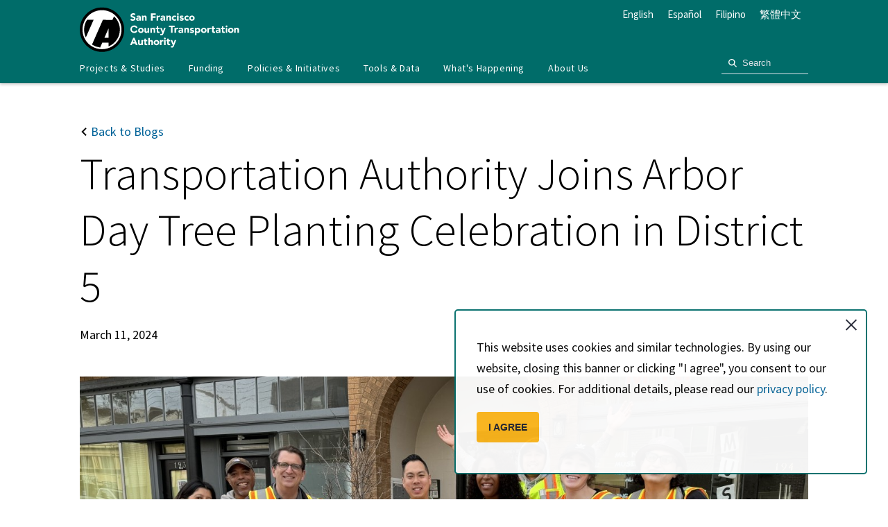

--- FILE ---
content_type: text/html; charset=UTF-8
request_url: https://www.sfcta.org/blogs/transportation-authority-joins-arbor-day-tree-planting-celebration-district-5
body_size: 22065
content:
<!DOCTYPE html>
<html lang="en" dir="ltr" prefix="og: https://ogp.me/ns#">
  <head>
    <meta charset="utf-8" />
<script async src="/sites/default/files/google_analytics/gtag.js?t9ayj5"></script>
<script>window.dataLayer = window.dataLayer || [];function gtag(){dataLayer.push(arguments)};gtag("js", new Date());gtag("set", "developer_id.dMDhkMT", true);gtag("config", "G-VZCCRDZBJG", {"groups":"default","page_location":location.pathname + location.search + location.hash});</script>
<meta name="description" content="We joined SF Public Works, District 5 Transportation Authority Board Member Dean Preston, and the community to celebrate Arbor Day at District 5’s Neighborhood Beautification Day." />
<link rel="canonical" href="https://www.sfcta.org/blogs/transportation-authority-joins-arbor-day-tree-planting-celebration-district-5" />
<link rel="image_src" href="https://www.sfcta.org/sites/default/files/2024-04/Arbor-Day-Celebration-Blog.jpeg" />
<meta property="og:site_name" content="SFCTA" />
<meta property="og:url" content="https://www.sfcta.org/blogs/transportation-authority-joins-arbor-day-tree-planting-celebration-district-5" />
<meta property="og:title" content="Transportation Authority Joins Arbor Day Tree Planting Celebration in District 5" />
<meta property="og:description" content="We joined SF Public Works, District 5 Transportation Authority Board Member Dean Preston, and the community to celebrate Arbor Day at District 5’s Neighborhood Beautification Day." />
<meta property="og:image" content="https://www.sfcta.org/sites/default/files/2024-04/Arbor-Day-Celebration-Blog.jpeg" />
<meta name="twitter:card" content="summary_large_image" />
<meta name="twitter:description" content="We joined SF Public Works, District 5 Transportation Authority Board Member Dean Preston, and the community to celebrate Arbor Day at District 5’s Neighborhood Beautification Day." />
<meta name="twitter:site" content="@sfcta" />
<meta name="twitter:title" content="Transportation Authority Joins Arbor Day Tree Planting Celebration in District 5" />
<meta name="twitter:image" content="https://www.sfcta.org/sites/default/files/2024-04/Arbor-Day-Celebration-Blog.jpeg" />
<meta name="Generator" content="Drupal 10 (https://www.drupal.org)" />
<meta name="MobileOptimized" content="width" />
<meta name="HandheldFriendly" content="true" />
<meta name="viewport" content="width=device-width, initial-scale=1.0" />
<link rel="icon" href="/themes/custom/sfcta/favicon.ico" type="image/vnd.microsoft.icon" />

    <title>Transportation Authority Joins Arbor Day Tree Planting Celebration in District 5 | SFCTA</title>
    <link rel="stylesheet" media="all" href="/sites/default/files/css/css_WHgB27o0CZX4lZZLmbmbhXQi3Og7EVCrpJO8qy7jhw4.css?delta=0&amp;language=en&amp;theme=sfcta&amp;include=[base64]" />
<link rel="stylesheet" media="all" href="/sites/default/files/css/css_N1oMespjG8az0rD_Uyep8m-YvNF3SStVJas7gyGKVx8.css?delta=1&amp;language=en&amp;theme=sfcta&amp;include=[base64]" />

    
  </head>
  <body class="path-node page-node-type-blog">
        <a href="#main-content" class="visually-hidden focusable skip-link">
      Skip to main content
    </a>
    
      <div class="dialog-off-canvas-main-canvas" data-off-canvas-main-canvas>
    <div class="layout-container">
    <div class="header-top-banner-wrapper">
        <div class="region region-header-banner">
    <div id="block-cookienotice" aria-label="Cookie Notice" class="block block-block-content block-block-contentf014d320-7d39-440a-80b8-d1eb55eb0ebd">
  
    
      
            <div class="clearfix text-formatted field field--name-body field--type-text-with-summary field--label-hidden field__item"><div class="wrapper"><a class="close is-hash" href="#"></a></div>

<p>This website uses cookies and similar technologies. By using our website, closing this banner or clicking "I agree", you consent to our use of cookies. For additional details, please read our <a href="/privacy-policy">privacy policy</a>.</p>

<p><a class="button is-hash" href="#">I AGREE</a></p>
</div>
      
  </div>

  </div>

    </div>

    <header class="site-header" role="banner">
  <div class="site-nav">
    <div class="nav-container js-nav-expandable">
      <div class="nav-bar">
        <div class="site-branding">
          <a href="/" title="Home" rel="home" class="site-logo">
            <svg class="i-logo" role="img"><use xlink:href="#i-logo-text" xmlns:xlink="http://www.w3.org/1999/xlink"></use></svg>
          </a>
          <div class="site-name">
            <a href="/" title="Home" rel="home" tabindex="-1">SFCTA</a>
          </div>
        </div>
        <button class="nav-open js-nav-mobile-closable"><span class="visually-hidden">Open Menu</span><svg class="i-svg icon-menu" role="img"><title>Open Menu</title><use xlink:href="#i-menu" xmlns:xlink="http://www.w3.org/1999/xlink"></use></svg><svg class="i-svg icon-close" role="img"><use xlink:href="#i-close" xmlns:xlink="http://www.w3.org/1999/xlink"></use></svg></button>
      </div>

      <div class="header-footer-wrapper">
          <div class="region region-header-top">
    <div id="block-sfcta-gtranslate" aria-label="GTranslate" class="block block-gtranslate block-gtranslate-block">
  
    
      
<div class="gtranslate_wrapper"></div><script>window.gtranslateSettings = {"switcher_horizontal_position":"left","switcher_vertical_position":"bottom","horizontal_position":"inline","vertical_position":"inline","float_switcher_open_direction":"top","switcher_open_direction":"bottom","default_language":"en","native_language_names":1,"detect_browser_language":1,"add_new_line":1,"select_language_label":"Select Language","flag_size":32,"flag_style":"2d","globe_size":60,"alt_flags":[],"wrapper_selector":".gtranslate_wrapper","url_structure":"none","custom_domains":null,"languages":["en","zh-TW","es","tl"],"custom_css":""}</script><script>(function(){var js = document.createElement('script');js.setAttribute('src', '/modules/contrib/gtranslate/js/ln.js');js.setAttribute('data-gt-orig-url', '/blogs/transportation-authority-joins-arbor-day-tree-planting-celebration-district-5');js.setAttribute('data-gt-orig-domain', 'www.sfcta.org');document.body.appendChild(js);})();</script>
  </div>

  </div>

      </div>

        <div class="region region-header-bottom">
    <nav role="navigation" aria-labelledby="block-sfcta-main-menu-menu" id="block-sfcta-main-menu" class="block block-menu navigation menu--main">
            
  <h2 class="block-title visually-hidden" id="block-sfcta-main-menu-menu">Main navigation</h2>
  

        
        <ul class="menu parent-menu drop-menu responsive-menu" data-closing-time="0" data-hover-delay="0">
              <li class="menu-item parent-item" role="menuitem">
          <a href="/projects" class="parent-link">Projects &amp; Studies</a>
                      <ul class="menu submenu" role="menubar">
                              <li role="submenu-item menuitem">
                  <a href="/projects" class="submenu-link">Featured</a>
                </li>
                              <li role="submenu-item menuitem">
                  <a href="/projects?k=&amp;category=active&amp;district=All" class="submenu-link">Active</a>
                </li>
                              <li role="submenu-item menuitem">
                  <a href="/projects?k=&amp;category=4&amp;district=All" class="submenu-link">Capital Projects</a>
                </li>
                              <li role="submenu-item menuitem">
                  <a href="/projects?k=&amp;category=7&amp;district=All" class="submenu-link">Neighborhood Transportation Planning</a>
                </li>
                              <li role="submenu-item menuitem">
                  <a href="/projects?k=&amp;category=5&amp;district=All" class="submenu-link">Long-Range Planning</a>
                </li>
                              <li role="submenu-item menuitem">
                  <a href="/projects?k=&amp;category=6&amp;district=All" class="submenu-link">Congestion Management</a>
                </li>
                              <li role="submenu-item menuitem">
                  <a href="/projects?k=&amp;category=All&amp;district=All" class="submenu-link">All</a>
                </li>
                          </ul>
                  </li>
              <li class="menu-item parent-item" role="menuitem">
          <a href="/funding" class="parent-link">Funding</a>
                      <ul class="menu submenu" role="menubar">
                              <li role="submenu-item menuitem">
                  <a href="/funding/half-cent-transportation-sales-tax" class="submenu-link">Half-cent Sales Tax for Transportation</a>
                </li>
                              <li role="submenu-item menuitem">
                  <a href="/funding/prop-aa-vehicle-registration-fee" class="submenu-link">Prop AA Vehicle Registration Fee</a>
                </li>
                              <li role="submenu-item menuitem">
                  <a href="/funding/tnc-tax" class="submenu-link">TNC Tax</a>
                </li>
                              <li role="submenu-item menuitem">
                  <a href="/funding/transportation-fund-clean-air" class="submenu-link">Transportation Fund for Clean Air</a>
                </li>
                              <li role="submenu-item menuitem">
                  <a href="/funding/one-bay-area-grant-program" class="submenu-link">One Bay Area Grant Program</a>
                </li>
                              <li role="submenu-item menuitem">
                  <a href="/funding/state-transit-assistance-county-block-grant" class="submenu-link">State Transit Assistance County Block Grant</a>
                </li>
                              <li role="submenu-item menuitem">
                  <a href="/funding/funding-opportunities" class="submenu-link">Funding Opportunities</a>
                </li>
                          </ul>
                  </li>
              <li class="menu-item parent-item" role="menuitem">
          <a href="/policies" class="parent-link">Policies &amp; Initiatives</a>
                      <ul class="menu submenu" role="menubar">
                              <li role="submenu-item menuitem">
                  <a href="/policies/av" class="submenu-link">Autonomous Vehicle (AV) Technology</a>
                </li>
                              <li role="submenu-item menuitem">
                  <a href="/policies/climate-action" class="submenu-link">Climate Action</a>
                </li>
                              <li role="submenu-item menuitem">
                  <a href="/policies/closing-transportation-funding-gap" class="submenu-link">Closing the Funding Gap</a>
                </li>
                              <li role="submenu-item menuitem">
                  <a href="/policies/complete-streets" class="submenu-link">Complete Streets</a>
                </li>
                              <li role="submenu-item menuitem">
                  <a href="/policies/emerging-mobility" class="submenu-link">Emerging Mobility</a>
                </li>
                              <li role="submenu-item menuitem">
                  <a href="/policies/equity-priority-communities" class="submenu-link">Equity Priority Communities</a>
                </li>
                              <li role="submenu-item menuitem">
                  <a href="/policies/neighborhood-program" class="submenu-link">Neighborhood Program</a>
                </li>
                              <li role="submenu-item menuitem">
                  <a href="/policies/pricing-incentives" class="submenu-link">Pricing &amp; Incentives </a>
                </li>
                              <li role="submenu-item menuitem">
                  <a href="/policies/transit-first-policy" class="submenu-link">Transit-First Policy</a>
                </li>
                              <li role="submenu-item menuitem">
                  <a href="/policies/transportation-demand-management" class="submenu-link">Transportation Demand Management</a>
                </li>
                              <li role="submenu-item menuitem">
                  <a href="/policies/vision-zero" class="submenu-link">Vision Zero</a>
                </li>
                          </ul>
                  </li>
              <li class="menu-item parent-item" role="menuitem">
          <a href="/tools-data" class="parent-link">Tools &amp; Data</a>
                      <ul class="menu submenu" role="menubar">
                              <li role="submenu-item menuitem">
                  <a href="/tools-data/maps" class="submenu-link">Maps &amp; Data</a>
                </li>
                              <li role="submenu-item menuitem">
                  <a href="/tools-data/tools" class="submenu-link">Transportation Analysis Tools</a>
                </li>
                          </ul>
                  </li>
              <li class="menu-item parent-item" role="menuitem">
          <a href="/whats-happening" class="parent-link">What&#039;s Happening</a>
                      <ul class="menu submenu" role="menubar">
                              <li role="submenu-item menuitem">
                  <a href="/events" class="submenu-link">Meetings, Agendas &amp; Events</a>
                </li>
                              <li role="submenu-item menuitem">
                  <a href="/blog" class="submenu-link">Blog</a>
                </li>
                              <li role="submenu-item menuitem">
                  <a href="/press-releases" class="submenu-link">Press Releases</a>
                </li>
                              <li role="submenu-item menuitem">
                  <a href="/stay-connected" class="submenu-link">Stay Connected</a>
                </li>
                          </ul>
                  </li>
              <li class="menu-item parent-item" role="menuitem">
          <a href="/about-us" class="parent-link">About Us</a>
                      <ul class="menu submenu" role="menubar">
                              <li role="submenu-item menuitem">
                  <a href="/about-us/who-we-are" class="submenu-link">Who We Are</a>
                </li>
                              <li role="submenu-item menuitem">
                  <a href="/about-us/work-with-us" class="submenu-link">Work with Us</a>
                </li>
                              <li role="submenu-item menuitem">
                  <a href="/annual-reports" class="submenu-link">Annual Reports</a>
                </li>
                              <li role="submenu-item menuitem">
                  <a href="/about-us/governing-policies" class="submenu-link">Governing Policies</a>
                </li>
                              <li role="submenu-item menuitem">
                  <a href="/contact-us" class="submenu-link">Contact Us</a>
                </li>
                          </ul>
                  </li>
          </ul>
  


  </nav>

  </div>


      <div class="nav-search">
<!--         <button class="button button-search" type="button" aria-haspopup="true" aria-expanded="false" data-toggle="button-search-header"><span class="sr-only-text">Toggle Search</span><svg class="i-svg"><use xlink:href="#i-search" xmlns:xlink="http://www.w3.org/1999/xlink"></use></svg></button> -->

                <div class="nav-search_pane" id="button-search-header">
          <form class="nav-search_group" action="/search" method="get" accept-charset="UTF-8" />
            <input id="edit-k" name="k" class="form-text" type="text" placeholder="Search">
            <input value="Search" class="button js-form-submit form-submit" type="submit">
          </form>
        </div>
        
      </div>

    </div>
  </div>
</header>


    <div class="hero" id="hero">
    <div class="hero_container">
    <div class="hero_header">
            <div class="hero-back">
        <a class="link--type-back" href="/blogs"><svg class="i-icon" role="img"><use xlink:href="#i-carrot-left" xmlns:xlink="http://www.w3.org/1999/xlink"></use></svg> Back to Blogs</a>
      </div>
            <h1 class="hero_title">Transportation Authority Joins Arbor Day Tree Planting Celebration in District 5</h1>
                </div>
  </div>
</div>

    

    

    <main role="main" class=" ">
        <a id="main-content" tabindex="-1"></a>
        <div class="layout-content">
              <div class="region region-content">
    <div data-drupal-messages-fallback class="hidden"></div>
<div id="block-sfcta-content" aria-label="Main page content" class="block block-system block-system-main-block">
  
    
      
<article class="node node--type-blog node--view-mode-full">

  
    

  
  <div class="node__content">
    
            <div class="field field--name-field-date field--type-datetime field--label-hidden field__item"><time datetime="2024-03-11T12:00:00Z" class="datetime">March 11, 2024</time>
</div>
      
      <div class="field field--name-field-sections field--type-entity-reference-revisions field--label-hidden field__items">
              <div id="section1" class="field__item"><div class="full-image_container">
  <div class="full-image_content">
    <div class="full-image">
              
            <div class="field field--name-field-image field--type-entity-reference field--label-hidden field__item">  <img loading="lazy" src="/sites/default/files/styles/full/public/2024-04/Arbor-Day-Celebration-Blog.jpeg?h=9c4c0580&amp;itok=Z9CLRmq8" width="1300" height="731" alt="Commissioner Preston and community members wearing orange safety vests posting with shovels by a newly planted young tree in the sidewalk" class="image-style-full" />


</div>
      
            <div class="caption"></div>
    </div>
  </div>
</div>

</div>
              <div id="section2" class="field__item">      <div class="text-block_container">
  <div class="text-block_content">
    <div class="text-block">
      <p>On March 9, the Transportation Authority joined Mayor Breed, District 5 Board Member Dean Preston, SF Public Works, and community members to celebrate Arbor Day at District 5’s Neighborhood Beautification Day. The event celebrated Arbor Day by planting 100 young street trees in the Tenderloin, North of Panhandle, and Hayes Valley neighborhoods.&nbsp;</p><p>The Transportation Agency funded the new street trees with Prop K half-cent sales tax revenue and the city’s StreetTreeSF program waters and maintains the trees over their lifetime. &nbsp;Since June 2022, we have allocated over $2.5 million half-cent transportation sales tax to fund new tree plantings. In total, the Transportation Authority has provided $22.8 million for new trees and maintaining trees since 2004.</p><p>The tree planting event was one part of the family-friendly fair hosted by SF Public Works’ Bureau of Urban Forestry. Speakers from the city and community emphasized the benefits of expanding the City’s urban forest, while attendees of all ages enjoyed the tree-centric activities. About 200 volunteers showed their support by planting trees along the street.</p><p>Beyond the natural beauty and improved air quality they provide, trees add tremendous value to urban streetscapes, including:&nbsp;</p><ul><li>Safety: Research has shown that trees may help reduce vehicle crashes and contribute to traffic calming by encouraging reduced driving speeds.&nbsp;</li><li>Greener Neighborhoods: Street trees improve perceptions of safety and encourage walkability.&nbsp;</li><li>Climate Resilience: Trees create more shade and cleaner air for street users.&nbsp;</li><li>Racial and Social Equity: StreetTreeSF is prioritizing planting new trees in equity priority neighborhoods which have the city’s lowest tree canopy and fewest street trees.</li></ul><p>Members of the public can request a tree planting by calling 311.</p><h3>Resources</h3><p><a href="https://sfpublicworks.org/streettreesf">StreetTreeSF Program</a> (SF Public Works)&nbsp;<br><a href="https://storymaps.arcgis.com/stories/45c3573f1b58418cb13bed3f0cdaef0c">Street Tree Map</a> (SF Public Works)<br><a href="https://sfplanning.org/project/everytreesf-street-tree-census">EveryTreeSF Street Tree Census</a> (SF Planning)<br>&nbsp;</p>
    </div>
  </div>
</div>

</div>
          </div>
  
  </div>

</article>

  </div>

  </div>

        </div>
        
        
    </main>

</div>
<footer class="site-footer" role="contentinfo">
  <div class="footer-container">
    <div class="footer-lead">
      <div class="site-branding">
        <a href="/" title="Home" rel="home" class="site-logo">
          <svg class="i-logo" role="img"><use xlink:href="#i-logo-text" xmlns:xlink="http://www.w3.org/1999/xlink"></use></svg>
        </a>
        <div class="site-name">
          <a href="/" title="Home" rel="home" tabindex="-1">[site.name]</a>
        </div>
      </div>
    </div>
    <div class="footer-content">
        <div class="region region-footer">
    <div id="block-social-links" aria-labelledby="block-social-links-heading" class="block block-block-content block-block-contentef58cc57-21d6-47fd-83e8-cb1565c483da">
  
      <h2 class="block-title" id="block-social-links-heading">Social media links</h2>
    
      <ul class="field field--name-field-paragraphs field--type-entity-reference-revisions field--label-hidden field__items social-links">
            <li class="field__item social-link"><a href="https://facebook.com/sfcta" target="_blank" class="social-link social-link--type-facebook">
    <span class="visually-hidden">Follow us on Facebook</span>
    <svg class="i-svg i-svg--facebook is-white" role="img">
        <title>Follow us on Facebook</title>
        <use xlink:href="#i-facebook" xmlns:xlink="http://www.w3.org/1999/xlink"></use>
    </svg>
</a>
</li>
            <li class="field__item social-link"><a href="https://instagram.com/sfcta" target="_blank" class="social-link social-link--type-instagram">
    <span class="visually-hidden">Follow us on Instagram</span>
    <svg class="i-svg i-svg--instagram is-white" role="img">
        <title>Follow us on Instagram</title>
        <use xlink:href="#i-instagram" xmlns:xlink="http://www.w3.org/1999/xlink"></use>
    </svg>
</a>
</li>
            <li class="field__item social-link"><a href="https://www.linkedin.com/company/san-francisco-county-transportation-authority/" target="_blank" class="social-link social-link--type-linkedin">
    <span class="visually-hidden">Follow us on LinkedIn</span>
    <svg class="i-svg i-svg--linkedin is-white" role="img">
        <title>Follow us on LinkedIn</title>
        <use xlink:href="#i-linkedin" xmlns:xlink="http://www.w3.org/1999/xlink"></use>
    </svg>
</a>
</li>
            <li class="field__item social-link"><a href="https://twitter.com/sfcta" target="_blank" class="social-link social-link--type-twitter">
    <span class="visually-hidden">Follow us on Twitter</span>
    <svg class="i-svg i-svg--twitter is-white" role="img">
        <title>Follow us on Twitter</title>
        <use xlink:href="#i-twitter" xmlns:xlink="http://www.w3.org/1999/xlink"></use>
    </svg>
</a>
</li>
            <li class="field__item social-link"><a href="https://www.youtube.com/user/sfcta" target="_blank" class="social-link social-link--type-youtube">
    <span class="visually-hidden">Follow us on YouTube</span>
    <svg class="i-svg i-svg--youtube is-white" role="img">
        <title>Follow us on YouTube</title>
        <use xlink:href="#i-youtube" xmlns:xlink="http://www.w3.org/1999/xlink"></use>
    </svg>
</a>
</li>
    </ul>
  </div>
<div class="mailchimp-signup-subscribe-form-block block block-mailchimp-signup block-mailchimp-signup-subscribe-blockstay-connected" data-drupal-selector="mailchimp-signup-subscribe-block-stay-connected-form" id="block-mailchimpsubscriptionformstayconnected" aria-labelledby="block-mailchimpsubscriptionformstayconnected-heading">
  
      <h2 class="block-title" id="block-mailchimpsubscriptionformstayconnected-heading">Stay Connected</h2>
    
      <style>
      .footer-container .footer-content .block a.button {
        text-decoration:none;
        padding-top: 11px;
      }
    </style>
    <p>Sign up for our monthly email newsletter The Messenger, and get project-specific updates.</p>
    <p><a class="button" href="/stay-connected">Sign Up</a></p>
  </div>
<div id="block-contact-info" aria-labelledby="block-contact-info-heading" class="block block-block-content block-block-contentf5cb0e25-13b0-492f-aa22-8262bf4730c2">
  
      <h2 class="block-title" id="block-contact-info-heading">Contact</h2>
    
      
            <div class="field field--name-field-email field--type-email field--label-hidden field__item"><a href="mailto:info@sfcta.org">info@sfcta.org</a></div>
      
            <div class="field field--name-field-telephone field--type-telephone field--label-hidden field__item"><a href="tel:415-522-4800">415-522-4800</a></div>
      
            <div class="field field--name-field-address field--type-address field--label-hidden field__item"><p class="address" translate="no"><span class="address-line1">1455 Market Street, 22nd Floor</span><br>
<span class="locality">San Francisco</span>, <span class="administrative-area">CA</span> <span class="postal-code">94103</span><br>
<span class="country">United States</span></p></div>
      
  </div>
<div id="block-legallinks" aria-label="Legal links" class="block block-block-content block-block-contente314fd49-96eb-4a57-9bcf-71e76b6111f1">
  
    
      
            <div class="clearfix text-formatted field field--name-body field--type-text-with-summary field--label-hidden field__item"><p>View our <a href="/privacy-policy">privacy policy</a>, <a href="/unclog-fog-city-sweepstakes-rules">sweepstakes rules</a>, and <a href="/terms-and-conditions">terms and conditions</a>.</p>
</div>
      
  </div>

  </div>

    </div>
  </div>
  <div class="footer-nav">
    <div class="footer-nav_container">
      
    </div>
  </div>
</footer>



  </div>

    
    <script type="application/json" data-drupal-selector="drupal-settings-json">{"path":{"baseUrl":"\/","pathPrefix":"","currentPath":"node\/1375","currentPathIsAdmin":false,"isFront":false,"currentLanguage":"en"},"pluralDelimiter":"\u0003","suppressDeprecationErrors":true,"google_analytics":{"account":"G-VZCCRDZBJG","trackOutbound":true,"trackMailto":true,"trackTel":true,"trackDownload":true,"trackDownloadExtensions":"7z|aac|arc|arj|asf|asx|avi|bin|csv|doc(x|m)?|dot(x|m)?|exe|flv|gif|gz|gzip|hqx|jar|jpe?g|js|mp(2|3|4|e?g)|mov(ie)?|msi|msp|pdf|phps|png|ppt(x|m)?|pot(x|m)?|pps(x|m)?|ppam|sld(x|m)?|thmx|qtm?|ra(m|r)?|sea|sit|tar|tgz|torrent|txt|wav|wma|wmv|wpd|xls(x|m|b)?|xlt(x|m)|xlam|xml|z|zip","trackUrlFragments":true},"user":{"uid":0,"permissionsHash":"fea88dde7ca74206263cb05f6229bdf88a346e7c3c75e356b8cb95d0f13af76b"}}</script>
<script src="/sites/default/files/js/js_36JUwHvNlD-ZxKweWEjTuTL7izuFoWmKfnxGQlTrJY0.js?scope=footer&amp;delta=0&amp;language=en&amp;theme=sfcta&amp;include=eJxLz89Pz0mNT8xLzKksyUwu1k9HE9ApTksuSdRPSixOBQCPxhF_"></script>

  </body>

<svg style="position: absolute; width: 0; height: 0; overflow: hidden;" version="1.1" xmlns="http://www.w3.org/2000/svg" xmlns:xlink="http://www.w3.org/1999/xlink">
<defs>
<symbol id="i-carrot-left" viewBox="0 0 32 32">
<title>carrot-left</title>
<path d="M25.8 28.4l-14.2-14.2v3.6l14.2-14.2-3.6-3.6-16 16 16 16z"></path>
</symbol>
<symbol id="i-carrot-down" viewBox="0 0 32 32">
<title>carrot-down</title>
<path d="M0.2 10.4l14.4 14.4c0.8 0.8 2 0.8 2.6 0l14.4-14.4c0.4-0.4 0.4-1 0.2-1.4l-1.4-1.4c-0.4-0.4-1-0.4-1.4 0l-12.4 12.4c-0.4 0.4-1 0.4-1.4 0l-12.2-12.2c-0.4-0.4-1-0.4-1.4 0l-1.4 1.2c-0.2 0.4-0.2 1 0 1.4z"></path>
</symbol>
<symbol id="i-arrow-right" viewBox="0 0 32 32">
<title>arrow-right</title>
<path d="M1.4 17.2h25.2l-11.2 13.2 1.8 1.6 13-15.2c0.2-0.2 0.4-0.4 0.4-0.8s-0.2-0.6-0.4-0.8l-12.8-15.2-1.8 1.6 11.2 13.2h-25.2v2.4z"></path>
</symbol>
<symbol id="i-close" viewBox="0 0 32 32">
<title>close</title>
<path d="M0.6 28.4l27.8-27.8c0.8-0.8 2.2-0.8 3 0v0 0c0.8 0.8 0.8 2.2 0 3l-27.8 27.8c-0.8 0.8-2.2 0.8-3 0v0 0c-0.8-0.8-0.8-2.2 0-3z"></path>
<path d="M3.6 0.6l27.8 27.8c0.8 0.8 0.8 2.2 0 3v0 0c-0.8 0.8-2.2 0.8-3 0l-27.8-27.8c-0.8-0.8-0.8-2.2 0-3v0 0c0.8-0.8 2.2-0.8 3 0z"></path>
</symbol>
<symbol id="i-menu" viewBox="0 0 32 32">
<title>menu</title>
<path d="M1.6 5.4h28.8c0.8 0 1.6 0.8 1.6 1.6v0 0c0 0.8-0.8 1.6-1.6 1.6h-28.8c-0.8 0-1.6-0.6-1.6-1.6v0 0c0-0.8 0.8-1.6 1.6-1.6z"></path>
<path d="M1.6 14.4h28.8c0.8 0 1.6 0.8 1.6 1.6v0 0c0 0.8-0.8 1.6-1.6 1.6h-28.8c-0.8 0-1.6-0.8-1.6-1.6v0 0c0-0.8 0.8-1.6 1.6-1.6z"></path>
<path d="M1.6 23.4h28.8c0.8 0 1.6 0.8 1.6 1.6v0 0c0 0.8-0.8 1.6-1.6 1.6h-28.8c-0.8 0-1.6-0.8-1.6-1.6v0 0c0-1 0.8-1.6 1.6-1.6z"></path>
</symbol>
<symbol id="i-download" viewBox="0 0 32 32">
<title>download</title>
<path d="M15.2 26.2c0 0 0 0 0 0 0.2 0.2 0.2 0.2 0.4 0.2 0 0 0 0 0 0 0.2 0 0.2 0 0.4 0v0 0c0.2 0 0.2 0 0.4 0 0 0 0 0 0 0 0.2 0 0.2-0.2 0.4-0.2l9.2-9c0.4-0.4 0.4-1.2 0-1.6s-1.2-0.4-1.6 0l-7.2 7.2v-21.2c0-0.6-0.6-1.2-1.2-1.2s-1.2 0.6-1.2 1.2v21l-7-7.2c-0.6-0.4-1.2-0.4-1.8 0s-0.4 1.2 0 1.8l9.2 9zM30.8 23.8c-0.6 0-1.2 0.6-1.2 1.2v4.6h-27.2v-4.6c0-0.6-0.6-1.2-1.2-1.2s-1.2 0.6-1.2 1.2v5.8c0 0.6 0.6 1.2 1.2 1.2h29.6c0.6 0 1.2-0.6 1.2-1.2v-5.8c0-0.6-0.6-1.2-1.2-1.2z"></path>
</symbol>
<symbol id="i-carrot-right" viewBox="0 0 32 32">
<title>carrot-right</title>
<path d="M6.2 3.6l14.2 14.2v-3.6l-14.2 14.2 3.6 3.6 16-16-16-16z"></path>
</symbol>
<symbol id="i-search" viewBox="0 0 32 32">
<title>search</title>
<path d="M31.4 28.6l-6.2-6.2c1.8-2.4 2.8-5.2 2.8-8.4 0-7.8-6.2-14-14-14s-14 6.2-14 14 6.2 14 14 14c3.2 0 6-1 8.4-2.8l6.2 6.2c0.4 0.4 1 0.6 1.4 0.6 0.6 0 1-0.2 1.4-0.6 0.8-0.8 0.8-2 0-2.8v0zM4 14c0-5.6 4.4-10 10-10s10 4.4 10 10-4.4 10-10 10-10-4.4-10-10v0z"></path>
</symbol>

<symbol id="i-logo" viewBox="0 0 116 116">
<title>logo</title>
<defs><path id="a" d="M0 .062h115.938V116H0z"/></defs><g fill="none" fill-rule="evenodd"><path d="M58 3C27.623 3 3 27.624 3 58c0 30.375 24.624 55 55 55 30.375 0 55-24.625 55-55 0-30.376-24.625-55-55-55" fill="#FEFEFE"/><g><mask id="b" fill="#fff"><use xlink:href="#a"/></mask><path d="M57.969 108.88c-28.084 0-50.85-22.766-50.85-50.849s22.766-50.85 50.85-50.85c28.084 0 50.85 22.767 50.85 50.85 0 28.083-22.766 50.85-50.85 50.85m0-108.82C25.954.061 0 26.015 0 58.031 0 90.046 25.954 116 57.969 116c32.016 0 57.97-25.954 57.97-57.969 0-32.016-25.954-57.97-57.97-57.97" fill="#231F20" mask="url(#b)"/></g><path d="M75.384 78.773H64.466L75.423 54.03l-.04 24.743zM89.54 23l-4.076 9.104-24.983-.095L32 96.327A46.723 46.723 0 0 0 53.296 104l5.659-12.782H75.36l-.014 9.768C92.711 94.156 105 77.318 105 57.612 105 43.878 99.033 31.534 89.54 23zM36 32.067L18.827 32A46.236 46.236 0 0 0 11 57.794c0 7.238 1.659 14.09 4.62 20.206L36 32.067z" fill="#231F20"/></g>
</symbol>

<symbol id="i-facebook" viewBox="0 0 34 32">
<title>facebook</title>
<path d="M29.317 0h-24.751c-2.522 0-4.566 1.931-4.566 4.312v23.376c0 2.382 2.044 4.312 4.566 4.312h12.207l0.021-11.435h-3.146c-0.409 0-0.741-0.312-0.742-0.698l-0.015-3.686c-0.002-0.388 0.331-0.704 0.742-0.704h3.14v-3.562c0-4.133 2.673-6.384 6.577-6.384h3.204c0.41 0 0.742 0.314 0.742 0.701v3.108c0 0.387-0.332 0.701-0.742 0.701l-1.966 0.001c-2.123 0-2.534 0.953-2.534 2.351v3.083h4.665c0.445 0 0.789 0.367 0.737 0.784l-0.463 3.686c-0.044 0.353-0.361 0.619-0.737 0.619h-4.182l-0.021 11.435h7.263c2.522 0 4.566-1.931 4.566-4.312v-23.376c-0-2.382-2.044-4.312-4.566-4.312l-23.156-29.148z"></path>
</symbol>
<symbol id="i-twitter" viewBox="0 0 32 32">
<title>twitter</title>
<path d="M25.333 0h-18.667c-3.681 0-6.667 2.985-6.667 6.667v18.667c0 3.681 2.985 6.667 6.667 6.667h18.667c3.683 0 6.667-2.985 6.667-6.667v-18.667c0-3.681-2.984-6.667-6.667-6.667zM25.148 12.316c0.279 6.156-4.312 13.020-12.44 13.020-2.472 0-4.772-0.724-6.709-1.967 2.323 0.273 4.64-0.371 6.48-1.812-1.916-0.036-3.532-1.301-4.088-3.040 0.687 0.131 1.361 0.092 1.976-0.075-2.105-0.423-3.557-2.319-3.511-4.347 0.589 0.328 1.265 0.525 1.981 0.548-1.948-1.303-2.5-3.876-1.355-5.844 2.159 2.648 5.384 4.391 9.021 4.573-0.639-2.737 1.44-5.373 4.265-5.373 1.257 0 2.396 0.531 3.193 1.383 0.997-0.196 1.935-0.56 2.781-1.061-0.328 1.023-1.021 1.88-1.924 2.421 0.885-0.107 1.729-0.341 2.513-0.689-0.585 0.875-1.328 1.645-2.185 2.263z"></path>
</symbol>
<symbol id="i-linkedin" viewBox="0 0 32 32">
<title>linkedin</title>
<path d="M25.333 0h-18.667c-3.681 0-6.667 2.985-6.667 6.667v18.667c0 3.681 2.985 6.667 6.667 6.667h18.667c3.683 0 6.667-2.985 6.667-6.667v-18.667c0-3.681-2.984-6.667-6.667-6.667zM10.667 25.333h-4v-14.667h4v14.667zM8.667 8.976c-1.288 0-2.333-1.053-2.333-2.352s1.045-2.352 2.333-2.352 2.333 1.053 2.333 2.352-1.044 2.352-2.333 2.352zM26.667 25.333h-4v-7.472c0-4.491-5.333-4.151-5.333 0v7.472h-4v-14.667h4v2.353c1.861-3.448 9.333-3.703 9.333 3.301v9.012z"></path>
</symbol>
<symbol id="i-youtube" viewBox="0 0 32 32">
<title>youtube</title>
<path d="M12.372 18.027h-1.252v6.703h-1.211v-6.703h-1.253v-1.139h3.717v1.139zM19.565 20.321v3.208c0 0.716-0.267 1.272-0.981 1.272-0.395 0-0.721-0.144-1.023-0.517v0.444h-1.084v-7.84h1.084v2.524c0.244-0.296 0.572-0.54 0.957-0.54 0.787 0 1.047 0.665 1.047 1.449zM18.459 20.387c0-0.195-0.036-0.343-0.115-0.444-0.131-0.172-0.372-0.191-0.56-0.095l-0.223 0.176v3.604l0.253 0.204c0.176 0.088 0.432 0.095 0.551-0.060 0.061-0.081 0.092-0.215 0.092-0.399v-2.987zM15.329 12.575c0.305 0 0.472-0.244 0.472-0.575v-2.825c0-0.34-0.148-0.579-0.495-0.579-0.316 0-0.471 0.247-0.471 0.579v2.825c0.001 0.32 0.183 0.575 0.493 0.575zM14.352 23.335c-0.132 0.164-0.423 0.433-0.633 0.433-0.229 0-0.287-0.157-0.287-0.389v-4.433h-1.073v4.835c0 1.173 0.796 1.18 1.375 0.848 0.213-0.123 0.42-0.303 0.619-0.537v0.639h1.076v-5.784h-1.076v4.389zM32 6.667v18.667c0 3.681-2.984 6.667-6.667 6.667h-18.667c-3.681 0-6.667-2.985-6.667-6.667v-18.667c0-3.681 2.985-6.667 6.667-6.667h18.667c3.683 0 6.667 2.985 6.667 6.667zM17.912 12.569c0 0.6 0.183 1.084 0.789 1.084 0.341 0 0.815-0.177 1.305-0.759v0.671h1.129v-6.072h-1.129v4.609c-0.139 0.172-0.444 0.455-0.664 0.455-0.243 0-0.301-0.165-0.301-0.409v-4.655h-1.129v5.076zM13.676 9.075v2.977c0 1.071 0.559 1.627 1.653 1.627 0.909 0 1.624-0.608 1.624-1.627v-2.977c0-0.951-0.708-1.632-1.624-1.632-0.993 0-1.653 0.657-1.653 1.632zM9.469 5.333l1.513 4.893v3.339h1.271v-3.339l1.48-4.893h-1.292l-0.815 3.291-0.877-3.291h-1.28zM24.888 20.889c-0.019-3.971-0.309-5.488-2.815-5.66-2.312-0.157-9.836-0.157-12.145 0-2.501 0.171-2.797 1.683-2.815 5.66 0.019 3.971 0.311 5.489 2.815 5.66 2.309 0.157 9.833 0.157 12.145 0 2.503-0.172 2.796-1.683 2.815-5.66zM23.54 20.5v1.472h-2.056v1.091c0 0.433 0.036 0.809 0.469 0.809 0.453 0 0.48-0.305 0.48-0.809v-0.401h1.107v0.435c0 1.115-0.477 1.789-1.611 1.789-1.028 0-1.552-0.748-1.552-1.789v-2.596c0-1.004 0.663-1.7 1.633-1.7 1.031-0.001 1.529 0.655 1.529 1.7zM22.433 20.489c0-0.391-0.083-0.677-0.471-0.677-0.399 0-0.479 0.28-0.479 0.677v0.585h0.949v-0.585z"></path>
</symbol>
<symbol id="i-instagram" viewBox="0 0 32 32">
<title>instagram</title>
<path d="M20.311 7.317c-1.124-0.051-1.463-0.061-4.311-0.061s-3.185 0.011-4.309 0.061c-2.893 0.132-4.241 1.503-4.372 4.372-0.052 1.125-0.064 1.463-0.064 4.311s0.012 3.185 0.063 4.311c0.132 2.864 1.475 4.24 4.372 4.372 1.124 0.051 1.463 0.063 4.311 0.063 2.849 0 3.187-0.011 4.311-0.061 2.893-0.132 4.24-1.505 4.372-4.372 0.051-1.125 0.061-1.463 0.061-4.311s-0.011-3.185-0.061-4.309c-0.132-2.871-1.481-4.243-4.372-4.375zM16 21.477c-3.025 0-5.477-2.452-5.477-5.477s2.453-5.477 5.477-5.477 5.477 2.452 5.477 5.477c0 3.025-2.452 5.477-5.477 5.477zM21.695 11.587c-0.707 0-1.28-0.573-1.28-1.28s0.573-1.28 1.28-1.28 1.28 0.573 1.28 1.28-0.573 1.28-1.28 1.28zM19.556 16c0 1.964-1.592 3.556-3.556 3.556s-3.556-1.592-3.556-3.556c0-1.964 1.592-3.556 3.556-3.556s3.556 1.592 3.556 3.556zM25.333 0h-18.667c-3.681 0-6.667 2.985-6.667 6.667v18.667c0 3.681 2.985 6.667 6.667 6.667h18.667c3.683 0 6.667-2.985 6.667-6.667v-18.667c0-3.681-2.984-6.667-6.667-6.667zM26.603 20.397c-0.176 3.879-2.335 6.028-6.204 6.205-1.139 0.052-1.501 0.064-4.399 0.064s-3.259-0.012-4.397-0.064c-3.877-0.177-6.027-2.331-6.205-6.205-0.052-1.137-0.064-1.5-0.064-4.397 0-2.896 0.012-3.26 0.064-4.397 0.179-3.877 2.331-6.028 6.205-6.204 1.139-0.053 1.5-0.065 4.397-0.065s3.26 0.012 4.399 0.064c3.877 0.177 6.031 2.335 6.204 6.204 0.052 1.139 0.064 1.503 0.064 4.399 0 2.897-0.012 3.26-0.064 4.397z"></path>
</symbol>
<symbol id="i-carrot-left" viewBox="0 0 32 32">
<title>carrot-left</title>
<path d="M25.8 28.4l-14.2-14.2v3.6l14.2-14.2-3.6-3.6-16 16 16 16z"></path>
</symbol>
<symbol id="i-logo-text" viewBox="0 0 231 65"><defs><path id="a" d="M.036.59h64.27v64.374H.036z"/></defs><g fill="none" fill-rule="evenodd"><g><mask id="b" fill="#fff"><use xlink:href="#a"/></mask><path d="M32.152 2.18c-16.88 0-30.565 13.706-30.565 30.615 0 16.908 13.685 30.615 30.565 30.615 16.881 0 30.566-13.707 30.566-30.615 0-16.909-13.685-30.615-30.566-30.615" fill="#FFFFFE" mask="url(#b)"/><path d="M32.152 61.045c-15.576 0-28.203-12.648-28.203-28.25s12.627-28.25 28.203-28.25c15.577 0 28.204 12.648 28.204 28.25s-12.627 28.25-28.204 28.25zm0-60.455C14.395.59 0 15.008 0 32.795 0 50.581 14.395 65 32.152 65c17.758 0 32.154-14.418 32.154-32.204C64.306 15.008 49.91.59 32.152.59z" fill="#000" mask="url(#b)"/></g><path d="M41.688 44.57h-6.034l6.056-13.768-.022 13.767zm7.825-31.033l-2.253 5.066-13.81-.053-15.742 35.786a25.728 25.728 0 0 0 11.771 4.27l3.128-7.112h9.069l-.008 5.434c9.598-3.8 16.39-13.169 16.39-24.133 0-7.641-3.298-14.51-8.545-19.258zM10.56 18.46a25.855 25.855 0 0 0-4.313 14.335c0 4.022.914 7.83 2.545 11.23l11.23-25.527-9.462-.038z" fill="#000"/><path d="M79.043 11.78a1.643 1.643 0 0 0-.759-.525 2.707 2.707 0 0 0-.906-.17 2.294 2.294 0 0 0-1.016.243 1.103 1.103 0 0 0-.383.333.847.847 0 0 0-.147.502c0 .315.117.556.353.723.236.167.533.309.891.428.359.117.745.236 1.156.353.413.118.799.287 1.157.502.358.216.655.507.891.871.236.363.354.85.354 1.46 0 .58-.108 1.087-.325 1.52a3.08 3.08 0 0 1-.876 1.077 3.723 3.723 0 0 1-1.281.634 5.62 5.62 0 0 1-1.54.207 5.57 5.57 0 0 1-1.885-.31 4.738 4.738 0 0 1-1.62-1.003l1.635-1.8c.235.314.532.558.89.73.36.172.73.258 1.113.258.187 0 .375-.022.567-.066.192-.045.363-.111.516-.2.152-.088.275-.2.368-.338.093-.138.14-.3.14-.488a.883.883 0 0 0-.361-.745 3.33 3.33 0 0 0-.906-.464 26.659 26.659 0 0 0-1.178-.384 5.289 5.289 0 0 1-1.18-.517 2.852 2.852 0 0 1-.905-.855c-.24-.354-.36-.822-.36-1.401 0-.56.11-1.053.331-1.475.221-.423.516-.778.884-1.063a3.85 3.85 0 0 1 1.274-.642 5.209 5.209 0 0 1 1.487-.214c.59 0 1.158.084 1.71.251.55.167 1.045.447 1.486.84l-1.575 1.727M85.85 16.53c-.168 0-.376.007-.626.022s-.492.057-.723.125c-.23.07-.427.172-.59.31-.16.137-.241.33-.241.576 0 .265.112.462.339.59.224.128.46.192.706.192.216 0 .425-.031.626-.09.202-.059.38-.141.538-.25.157-.109.282-.246.375-.413.094-.167.14-.363.14-.59v-.472h-.545zm.545 2.242h-.03c-.246.383-.572.66-.98.827a3.374 3.374 0 0 1-1.288.251c-.335 0-.656-.048-.965-.141a2.421 2.421 0 0 1-.817-.42 2.018 2.018 0 0 1-.56-.694 2.127 2.127 0 0 1-.207-.96c0-.412.077-.762.229-1.046.151-.286.358-.522.619-.71.26-.185.557-.33.89-.433.335-.104.68-.18 1.04-.23a9.74 9.74 0 0 1 1.074-.088c.358-.01.69-.015.995-.015 0-.393-.14-.705-.42-.936a1.512 1.512 0 0 0-.995-.348c-.363 0-.695.077-.994.23-.3.152-.567.36-.802.626l-1.179-1.21c.412-.383.893-.67 1.444-.863a5.162 5.162 0 0 1 1.708-.288c.648 0 1.181.082 1.598.244.418.163.751.401 1.001.716.25.315.425.701.524 1.159.097.456.146.985.146 1.585v3.644h-2.031v-.9zM89.866 12.502h2.12v.973h.03c.068-.137.167-.275.295-.412.127-.138.28-.261.456-.369.177-.108.378-.197.604-.266.226-.07.472-.104.736-.104.56 0 1.011.087 1.356.259.343.172.61.411.802.716.192.304.322.663.39 1.076.07.414.104.861.104 1.344v3.953h-2.21v-3.511c0-.207-.007-.42-.022-.642a2.049 2.049 0 0 0-.132-.613 1.056 1.056 0 0 0-.338-.456c-.153-.118-.372-.177-.657-.177-.284 0-.514.05-.692.154a1.061 1.061 0 0 0-.404.413 1.684 1.684 0 0 0-.185.583c-.03.217-.044.442-.044.679v3.57h-2.21v-7.17M103.049 9.226h6.996v2.125h-4.699v2.124h4.345V15.6h-4.345v4.072h-2.297V9.226M111.112 12.502h2.209v1.151h.03c.235-.443.515-.775.839-.996.324-.221.731-.333 1.222-.333.128 0 .255.006.383.016s.245.03.353.059v2.02a3.034 3.034 0 0 0-.942-.147c-.423 0-.756.06-1.002.178a1.335 1.335 0 0 0-.567.493 1.898 1.898 0 0 0-.257.76c-.04.295-.059.62-.059.974v2.995h-2.21v-7.17M121.025 16.53c-.167 0-.375.007-.625.022s-.493.057-.723.125c-.23.07-.426.172-.59.31-.16.137-.241.33-.241.576 0 .265.112.462.339.59.225.128.46.192.706.192.216 0 .425-.031.626-.09s.38-.141.538-.25c.157-.109.282-.246.375-.413.093-.167.14-.363.14-.59v-.472h-.545zm.545 2.242h-.028c-.247.383-.573.66-.98.827a3.377 3.377 0 0 1-1.29.251c-.334 0-.655-.048-.964-.141a2.432 2.432 0 0 1-.818-.42 2.018 2.018 0 0 1-.56-.694 2.127 2.127 0 0 1-.206-.96c0-.412.076-.762.229-1.046.15-.286.358-.522.618-.71.26-.185.558-.33.892-.433.334-.104.68-.18 1.038-.23.358-.049.716-.078 1.074-.088.359-.01.69-.015.995-.015 0-.393-.14-.705-.42-.936a1.51 1.51 0 0 0-.994-.348c-.363 0-.695.077-.994.23-.3.152-.567.36-.802.626l-1.18-1.21c.413-.383.894-.67 1.444-.863a5.162 5.162 0 0 1 1.71-.288c.647 0 1.18.082 1.597.244.417.163.75.401 1 .716.252.315.426.701.524 1.159.098.456.147.985.147 1.585v3.644h-2.032v-.9zM125.202 12.502h2.12v.973h.03a1.8 1.8 0 0 1 .295-.412c.127-.138.28-.261.456-.369.178-.108.379-.197.604-.266.227-.07.472-.104.737-.104.56 0 1.01.087 1.354.259.345.172.612.411.804.716.191.304.322.663.39 1.076.069.414.103.861.103 1.344v3.953h-2.21v-3.511c0-.207-.007-.42-.022-.642a2.03 2.03 0 0 0-.132-.613 1.052 1.052 0 0 0-.338-.456c-.154-.118-.372-.177-.656-.177-.285 0-.515.05-.693.154a1.064 1.064 0 0 0-.404.413 1.685 1.685 0 0 0-.185.583 5.07 5.07 0 0 0-.044.679v3.57h-2.209v-7.17M138.359 14.818a1.243 1.243 0 0 0-.457-.391 1.339 1.339 0 0 0-.633-.154c-.56 0-.994.166-1.304.502-.31.333-.464.771-.464 1.312 0 .54.155.979.464 1.313.31.335.744.502 1.304.502.245 0 .456-.054.633-.162.176-.108.329-.237.457-.384l1.458 1.533c-.344.356-.75.603-1.215.746-.466.143-.911.215-1.333.215-.55 0-1.068-.09-1.555-.267a3.742 3.742 0 0 1-1.266-.76 3.565 3.565 0 0 1-.847-1.187 3.764 3.764 0 0 1-.31-1.549c0-.57.104-1.087.31-1.55a3.58 3.58 0 0 1 .847-1.186c.359-.33.78-.583 1.266-.76a4.526 4.526 0 0 1 1.555-.267c.422 0 .867.073 1.333.215.465.143.871.39 1.215.745l-1.458 1.534M140.916 19.672h2.209v-7.17h-2.209v7.17zm-.177-9.427c0-.355.126-.657.375-.908.25-.25.552-.376.906-.376s.656.126.906.376.376.553.376.908c0 .354-.126.657-.376.908-.25.25-.552.375-.906.375s-.656-.126-.906-.375a1.242 1.242 0 0 1-.375-.908zM148.875 14.611c-.324-.402-.75-.604-1.281-.604-.187 0-.368.044-.545.133-.178.088-.266.24-.266.457 0 .178.091.308.273.39.181.085.412.158.692.222l.899.207c.32.074.618.189.898.346.28.158.51.372.693.642.181.27.273.633.273 1.085 0 .462-.102.843-.302 1.143-.202.3-.46.541-.774.722-.314.182-.668.31-1.061.384a6.27 6.27 0 0 1-1.163.112 5.613 5.613 0 0 1-1.517-.215 2.835 2.835 0 0 1-1.297-.76l1.341-1.49c.206.256.434.45.685.582.25.134.542.2.876.2.255 0 .487-.036.692-.11.207-.075.31-.209.31-.406 0-.187-.09-.327-.273-.42a3.027 3.027 0 0 0-.692-.237c-.28-.064-.58-.132-.899-.207a3.684 3.684 0 0 1-.898-.331 1.876 1.876 0 0 1-.692-.628c-.183-.27-.273-.631-.273-1.083 0-.423.087-.787.259-1.092.17-.305.397-.556.677-.753a2.95 2.95 0 0 1 .964-.435c.364-.094.732-.14 1.105-.14.471 0 .948.07 1.43.206.48.138.887.384 1.221.739l-1.355 1.341M156.499 14.818a1.236 1.236 0 0 0-.457-.391 1.342 1.342 0 0 0-.634-.154c-.56 0-.993.166-1.302.502-.31.333-.465.771-.465 1.312 0 .54.155.979.465 1.313.309.335.743.502 1.302.502.246 0 .458-.054.634-.162.177-.108.33-.237.457-.384l1.459 1.533c-.345.356-.75.603-1.216.746a4.571 4.571 0 0 1-1.334.215 4.52 4.52 0 0 1-1.553-.267 3.73 3.73 0 0 1-1.266-.76 3.556 3.556 0 0 1-.848-1.187 3.754 3.754 0 0 1-.309-1.549c0-.57.103-1.087.31-1.55.206-.46.488-.857.847-1.186.358-.33.78-.583 1.266-.76a4.52 4.52 0 0 1 1.553-.267c.423 0 .868.073 1.334.215.466.143.871.39 1.216.745l-1.46 1.534M160.562 16.087c0 .54.154.979.464 1.313.309.335.743.502 1.303.502.56 0 .994-.167 1.304-.502.309-.334.464-.773.464-1.313 0-.54-.155-.979-.464-1.312-.31-.336-.744-.502-1.304-.502s-.994.166-1.303.502c-.31.333-.464.771-.464 1.312zm-2.21 0c0-.57.103-1.087.31-1.55.205-.46.488-.857.847-1.186.358-.33.78-.583 1.266-.76a4.512 4.512 0 0 1 1.554-.267c.55 0 1.068.09 1.554.266.486.178.908.43 1.267.76.358.33.64.726.846 1.188.207.462.31.98.31 1.55 0 .57-.103 1.086-.31 1.548a3.547 3.547 0 0 1-.846 1.188c-.36.33-.781.582-1.267.76a4.522 4.522 0 0 1-1.554.266c-.55 0-1.068-.09-1.554-.267a3.725 3.725 0 0 1-1.266-.76 3.54 3.54 0 0 1-.847-1.187 3.754 3.754 0 0 1-.31-1.549zM86.695 33.79c0 .542.156.979.465 1.314.31.334.743.501 1.303.501.56 0 .994-.167 1.303-.501.31-.335.465-.772.465-1.314 0-.54-.155-.978-.465-1.312-.309-.335-.743-.502-1.303-.502-.56 0-.994.167-1.303.502-.31.334-.465.772-.465 1.312zm-2.209 0c0-.57.103-1.086.31-1.548.205-.462.488-.858.847-1.188.357-.33.78-.583 1.267-.76a4.51 4.51 0 0 1 1.553-.266c.55 0 1.069.09 1.554.266.486.177.908.43 1.266.76.36.33.641.726.847 1.188.207.462.31.978.31 1.548 0 .57-.103 1.088-.31 1.55a3.546 3.546 0 0 1-.847 1.187c-.358.33-.78.583-1.266.76a4.53 4.53 0 0 1-1.554.266c-.55 0-1.068-.09-1.553-.265a3.725 3.725 0 0 1-1.267-.761 3.537 3.537 0 0 1-.847-1.187 3.748 3.748 0 0 1-.31-1.55zM100.488 37.376h-2.12v-.974h-.031c-.079.138-.18.275-.302.413-.123.137-.271.26-.449.369a2.559 2.559 0 0 1-1.34.37c-.559 0-1.014-.088-1.363-.26a1.947 1.947 0 0 1-.81-.716 2.827 2.827 0 0 1-.383-1.075 8.847 8.847 0 0 1-.095-1.343v-3.954h2.21v3.511c0 .206.006.42.02.642.016.222.06.425.134.612.074.187.186.339.339.457.152.119.37.177.655.177.284 0 .516-.052.692-.154a1.07 1.07 0 0 0 .406-.414c.092-.172.154-.366.183-.583.03-.216.044-.442.044-.678v-3.57h2.21v7.17M102.195 30.206h2.121v.973h.03c.067-.138.166-.275.294-.413.127-.137.28-.26.456-.368a2.562 2.562 0 0 1 1.34-.37c.56 0 1.012.087 1.355.258.344.173.612.412.803.717.193.304.322.663.39 1.076.07.414.105.861.105 1.343v3.954h-2.21v-3.512c0-.205-.008-.42-.022-.642a2.04 2.04 0 0 0-.133-.612 1.057 1.057 0 0 0-.338-.456c-.153-.12-.372-.178-.657-.178-.284 0-.514.051-.692.154a1.071 1.071 0 0 0-.405.414 1.685 1.685 0 0 0-.184.583c-.03.216-.044.442-.044.678v3.57h-2.21v-7.17M115.556 31.976h-1.945v2.39c0 .196.01.376.03.539.02.162.063.302.132.42a.669.669 0 0 0 .317.273c.142.064.332.095.567.095.117 0 .273-.012.464-.037.191-.023.336-.08.435-.168v1.843a3.339 3.339 0 0 1-.766.177c-.266.03-.526.045-.78.045-.374 0-.718-.04-1.032-.118a2.335 2.335 0 0 1-.825-.377 1.752 1.752 0 0 1-.552-.67c-.133-.275-.199-.61-.199-1.005v-3.407h-1.414v-1.77h1.414V28.08h2.209v2.125h1.945v1.77M121.109 38.541c-.147.384-.289.723-.427 1.018-.137.295-.31.544-.523.745-.21.202-.478.354-.802.458-.325.103-.752.155-1.282.155-.57 0-1.119-.089-1.65-.266l.295-1.815c.334.147.678.222 1.031.222.245 0 .447-.027.604-.082.158-.054.287-.132.39-.235.104-.104.19-.23.258-.377.07-.148.142-.32.221-.516l.163-.413-3.138-7.23h2.386l1.841 4.736h.03l1.576-4.735h2.267l-3.24 8.335M131.992 28.967h-2.975V26.93h8.249v2.036h-2.975v8.409h-2.299v-8.41M137.217 30.206h2.209v1.15h.028c.237-.443.517-.774.841-.995.324-.222.731-.333 1.222-.333.128 0 .254.006.382.016s.246.03.354.059v2.02a3.085 3.085 0 0 0-.942-.147c-.423 0-.756.059-1.002.178a1.342 1.342 0 0 0-.567.493 1.905 1.905 0 0 0-.258.76c-.039.295-.058.62-.058.974v2.995h-2.209v-7.17M147.13 34.234c-.168 0-.375.007-.626.022-.25.015-.492.056-.722.125a1.63 1.63 0 0 0-.59.31c-.16.137-.241.33-.241.575 0 .266.112.462.338.59.226.128.462.193.707.193.216 0 .425-.031.626-.09.2-.058.38-.142.538-.25.157-.109.281-.246.375-.413.093-.167.14-.364.14-.59v-.472h-.545zm.545 2.242h-.03c-.246.383-.572.66-.98.826a3.38 3.38 0 0 1-1.287.251c-.336 0-.656-.047-.965-.14a2.44 2.44 0 0 1-.818-.42 2.043 2.043 0 0 1-.56-.694 2.128 2.128 0 0 1-.207-.96c0-.412.077-.762.229-1.046a2.05 2.05 0 0 1 .618-.709 3.08 3.08 0 0 1 .892-.435c.334-.103.68-.18 1.039-.23a9.75 9.75 0 0 1 1.074-.087c.36-.01.69-.015.995-.015 0-.394-.14-.705-.42-.937-.28-.23-.611-.347-.994-.347-.364 0-.695.077-.994.229-.3.153-.567.361-.803.627l-1.179-1.21c.412-.383.894-.67 1.444-.863.55-.191 1.12-.288 1.71-.288.647 0 1.18.083 1.597.244.417.163.75.4 1.001.716.25.315.425.7.523 1.158.098.457.147.986.147 1.586v3.644h-2.032v-.9zM151.307 30.206h2.12v.973h.03c.068-.138.167-.275.295-.413.127-.137.28-.26.456-.368a2.572 2.572 0 0 1 1.34-.37c.56 0 1.012.087 1.355.258.344.173.611.412.803.717.192.304.322.663.39 1.076.07.414.104.861.104 1.343v3.954h-2.21v-3.512c0-.205-.007-.42-.022-.642a2.041 2.041 0 0 0-.132-.612 1.052 1.052 0 0 0-.338-.456c-.153-.12-.371-.178-.657-.178-.284 0-.515.051-.692.154-.176.105-.31.242-.405.414a1.697 1.697 0 0 0-.184.583c-.03.216-.044.442-.044.678v3.57h-2.209v-7.17M163.875 32.315c-.324-.403-.75-.605-1.28-.605-.188 0-.37.044-.546.134-.178.088-.266.24-.266.456 0 .178.092.308.273.391.182.084.413.157.692.222.28.063.58.133.898.207.32.073.619.189.9.346.279.157.51.372.692.642.182.271.272.632.272 1.084 0 .463-.101.844-.302 1.144-.2.3-.459.54-.774.722-.314.182-.667.31-1.06.384-.392.074-.78.111-1.163.111a5.623 5.623 0 0 1-1.517-.214 2.827 2.827 0 0 1-1.296-.76l1.34-1.49c.206.256.435.45.685.582.25.133.542.2.877.2.254 0 .486-.037.691-.11.207-.075.31-.209.31-.406 0-.188-.09-.327-.273-.42a2.951 2.951 0 0 0-.692-.237c-.28-.064-.58-.132-.899-.207a3.708 3.708 0 0 1-.898-.331 1.866 1.866 0 0 1-.692-.628c-.182-.27-.272-.632-.272-1.084 0-.423.086-.787.257-1.092.171-.304.398-.555.678-.752a2.93 2.93 0 0 1 .964-.435c.364-.094.732-.14 1.105-.14.47 0 .948.068 1.43.206.48.137.887.383 1.221.738l-1.355 1.342M168.765 33.79c0 .542.156.979.465 1.314.31.334.743.501 1.303.501.56 0 .993-.167 1.302-.501.31-.335.465-.772.465-1.314 0-.54-.155-.978-.465-1.312-.309-.335-.743-.502-1.302-.502-.56 0-.994.167-1.303.502-.31.334-.465.772-.465 1.312zm-2.033-3.584h2.033v.944h.03a2.591 2.591 0 0 1 .847-.752c.191-.109.4-.197.625-.265a2.43 2.43 0 0 1 .722-.105c.53 0 1.01.091 1.443.273.432.183.804.438 1.113.768.309.33.547.72.714 1.173.167.452.25.95.25 1.49 0 .502-.075.98-.227 1.438-.153.458-.37.864-.65 1.217a3.17 3.17 0 0 1-1.023.85c-.402.21-.86.316-1.37.316-.46 0-.89-.071-1.288-.214a2.064 2.064 0 0 1-.98-.73h-.029v4.13h-2.21V30.206zM177.772 33.79c0 .542.155.979.464 1.314.31.334.743.501 1.303.501.56 0 .994-.167 1.304-.501.31-.335.463-.772.463-1.314 0-.54-.154-.978-.463-1.312-.31-.335-.744-.502-1.304-.502s-.993.167-1.303.502c-.309.334-.464.772-.464 1.312zm-2.209 0c0-.57.102-1.086.309-1.548.205-.462.489-.858.847-1.188.358-.33.78-.583 1.267-.76a4.515 4.515 0 0 1 1.553-.266 4.52 4.52 0 0 1 1.554.266c.486.177.908.43 1.267.76.358.33.64.726.847 1.188.206.462.309.978.309 1.548 0 .57-.103 1.088-.31 1.55a3.554 3.554 0 0 1-.846 1.187c-.36.33-.78.583-1.267.76a4.535 4.535 0 0 1-1.554.266 4.53 4.53 0 0 1-1.553-.265 3.737 3.737 0 0 1-1.267-.761 3.546 3.546 0 0 1-.847-1.187 3.757 3.757 0 0 1-.309-1.55zM184.564 30.206h2.21v1.15h.029c.236-.443.515-.774.84-.995.324-.222.731-.333 1.222-.333.128 0 .254.006.382.016s.246.03.354.059v2.02a3.093 3.093 0 0 0-.942-.147c-.423 0-.757.059-1.002.178a1.342 1.342 0 0 0-.567.493 1.904 1.904 0 0 0-.257.76 7.4 7.4 0 0 0-.06.974v2.995h-2.209v-7.17M195.805 31.976h-1.945v2.39c0 .196.01.376.03.539.018.162.063.302.132.42a.663.663 0 0 0 .317.273c.142.064.33.095.567.095.117 0 .272-.012.463-.037.192-.023.337-.08.436-.168v1.843a3.336 3.336 0 0 1-.767.177c-.266.03-.525.045-.78.045-.373 0-.718-.04-1.032-.118a2.337 2.337 0 0 1-.824-.377 1.752 1.752 0 0 1-.552-.67c-.133-.275-.2-.61-.2-1.005v-3.407h-1.414v-1.77h1.414V28.08h2.21v2.125h1.945v1.77M201.025 34.234c-.168 0-.375.007-.625.022a3.15 3.15 0 0 0-.723.125c-.23.069-.426.172-.589.31-.162.137-.242.33-.242.575 0 .266.112.462.339.59.225.128.46.193.706.193.216 0 .425-.031.626-.09.201-.058.381-.142.538-.25.157-.109.282-.246.375-.413.093-.167.14-.364.14-.59v-.472h-.545zm.545 2.242h-.028c-.247.383-.573.66-.981.826a3.376 3.376 0 0 1-1.288.251c-.335 0-.656-.047-.965-.14a2.44 2.44 0 0 1-.818-.42 2.02 2.02 0 0 1-.56-.694 2.12 2.12 0 0 1-.206-.96c0-.412.077-.762.229-1.046.151-.286.358-.522.618-.709.26-.187.557-.332.891-.435.334-.103.68-.18 1.04-.23.357-.049.715-.077 1.074-.087.358-.01.69-.015.994-.015 0-.394-.14-.705-.42-.937-.28-.23-.611-.347-.994-.347-.364 0-.695.077-.994.229a2.72 2.72 0 0 0-.803.627l-1.178-1.21c.412-.383.893-.67 1.443-.863.55-.191 1.12-.288 1.709-.288.648 0 1.181.083 1.598.244.417.163.751.4 1.002.716.25.315.424.7.522 1.158.098.457.148.986.148 1.586v3.644h-2.033v-.9zM209.953 31.976h-1.945v2.39c0 .196.01.376.03.539.02.162.063.302.132.42a.67.67 0 0 0 .317.273c.142.064.331.095.567.095.117 0 .272-.012.463-.037.192-.023.337-.08.436-.168v1.843a3.344 3.344 0 0 1-.767.177c-.266.03-.525.045-.78.045-.373 0-.717-.04-1.032-.118a2.332 2.332 0 0 1-.824-.377 1.752 1.752 0 0 1-.552-.67c-.134-.275-.2-.61-.2-1.005v-3.407h-1.414v-1.77h1.414V28.08h2.21v2.125h1.945v1.77M211.33 37.376h2.21v-7.17h-2.21v7.17zm-.178-9.427c0-.355.127-.657.376-.908.25-.25.553-.377.906-.377.354 0 .656.127.906.377s.376.553.376.908c0 .353-.126.656-.376.907-.25.25-.552.376-.906.376-.353 0-.655-.126-.906-.376a1.243 1.243 0 0 1-.376-.907zM216.78 33.79c0 .542.155.979.464 1.314.31.334.744.501 1.303.501.56 0 .994-.167 1.304-.501.309-.335.464-.772.464-1.314 0-.54-.155-.978-.464-1.312-.31-.335-.743-.502-1.304-.502-.56 0-.994.167-1.303.502-.31.334-.464.772-.464 1.312zm-2.21 0c0-.57.103-1.086.31-1.548a3.56 3.56 0 0 1 .847-1.188c.357-.33.78-.583 1.267-.76a4.51 4.51 0 0 1 1.553-.266c.55 0 1.069.09 1.554.266.487.177.908.43 1.266.76.36.33.642.726.847 1.188.207.462.31.978.31 1.548 0 .57-.103 1.088-.31 1.55a3.53 3.53 0 0 1-.847 1.187c-.358.33-.78.583-1.266.76a4.526 4.526 0 0 1-1.554.266c-.55 0-1.068-.09-1.553-.265a3.731 3.731 0 0 1-1.267-.761 3.554 3.554 0 0 1-.847-1.187 3.757 3.757 0 0 1-.31-1.55zM223.573 30.206h2.12v.973h.03c.068-.138.166-.275.294-.413.127-.137.28-.26.456-.368a2.561 2.561 0 0 1 1.342-.37c.56 0 1.01.087 1.354.258.344.173.611.412.803.717.192.304.322.663.39 1.076.07.414.104.861.104 1.343v3.954h-2.21v-3.512c0-.205-.008-.42-.022-.642a2.04 2.04 0 0 0-.132-.612 1.053 1.053 0 0 0-.339-.456c-.153-.12-.37-.178-.656-.178-.285 0-.515.051-.692.154a1.075 1.075 0 0 0-.405.414 1.697 1.697 0 0 0-.184.583c-.03.216-.045.442-.045.678v3.57h-2.208v-7.17M78.204 47.673l-1.267 3.246h2.547l-1.28-3.246zm-.884-3.039h1.9l4.537 10.445h-2.593l-.899-2.212h-4.05l-.87 2.212h-2.532l4.507-10.445zM91.28 55.08h-2.121v-.974h-.03a2.45 2.45 0 0 1-.302.412c-.123.138-.272.26-.45.369a2.538 2.538 0 0 1-1.34.37c-.558 0-1.014-.088-1.362-.259a1.95 1.95 0 0 1-.81-.715 2.833 2.833 0 0 1-.383-1.077 8.83 8.83 0 0 1-.096-1.343v-3.954h2.21v3.512c0 .206.007.42.021.642.016.22.06.425.134.611.073.188.186.34.338.457.152.119.37.178.656.178.284 0 .515-.051.692-.155a1.07 1.07 0 0 0 .406-.413c.091-.172.153-.367.182-.583a4.97 4.97 0 0 0 .045-.678v-3.57h2.21v7.17M97.725 49.68H95.78v2.39c0 .196.01.376.03.538.019.162.063.303.132.42a.662.662 0 0 0 .317.273c.142.065.331.096.567.096.117 0 .273-.011.463-.037.192-.024.337-.08.436-.169v1.844a3.278 3.278 0 0 1-.766.176 6.732 6.732 0 0 1-.78.046c-.374 0-.718-.04-1.032-.12a2.34 2.34 0 0 1-.825-.375 1.759 1.759 0 0 1-.552-.671c-.133-.275-.2-.61-.2-1.003V49.68h-1.414v-1.77h1.414v-2.125h2.21v2.124h1.945v1.77M101.346 44.756v4.126h.03c.048-.137.132-.275.25-.412.117-.137.26-.26.426-.369a2.508 2.508 0 0 1 1.326-.37c.56 0 1.011.088 1.355.26.344.171.61.41.803.715.192.305.322.664.39 1.077.07.413.104.86.104 1.343v3.953h-2.21v-3.511c0-.206-.008-.42-.022-.641a2.049 2.049 0 0 0-.133-.613 1.05 1.05 0 0 0-.338-.457c-.153-.118-.37-.177-.656-.177-.284 0-.515.051-.692.154-.176.104-.311.242-.405.414a1.69 1.69 0 0 0-.184.583c-.03.216-.044.442-.044.678v3.57h-2.209V44.756h2.209M109.253 51.494c0 .541.155.98.464 1.313.31.335.743.502 1.304.502.56 0 .994-.167 1.303-.502.31-.334.464-.772.464-1.313 0-.54-.155-.979-.464-1.312-.31-.335-.744-.502-1.303-.502-.56 0-.994.167-1.304.502-.309.333-.464.771-.464 1.312zm-2.209 0c0-.57.102-1.086.31-1.549.204-.462.488-.857.846-1.187.358-.33.78-.583 1.267-.76a4.516 4.516 0 0 1 1.554-.267c.549 0 1.068.09 1.553.266.486.178.908.431 1.267.76.359.33.64.726.847 1.188.207.463.309.98.309 1.55a3.76 3.76 0 0 1-.31 1.549 3.552 3.552 0 0 1-.846 1.187c-.36.33-.78.582-1.267.76a4.516 4.516 0 0 1-1.553.266c-.55 0-1.069-.09-1.554-.266a3.736 3.736 0 0 1-1.267-.76 3.552 3.552 0 0 1-.847-1.187 3.76 3.76 0 0 1-.309-1.55zM116.045 47.91h2.209v1.15h.029c.235-.443.516-.775.84-.995.324-.222.731-.334 1.222-.334.128 0 .255.006.383.017.128.009.245.03.353.058v2.021a3.57 3.57 0 0 0-.463-.11 3.095 3.095 0 0 0-.48-.037c-.422 0-.755.059-1 .177a1.332 1.332 0 0 0-.568.494 1.893 1.893 0 0 0-.258.76c-.039.295-.058.62-.058.973v2.995h-2.21v-7.17M122.078 55.079h2.209v-7.17h-2.209v7.17zm-.177-9.426c0-.356.126-.658.375-.909.251-.25.553-.375.906-.375.354 0 .657.126.906.375.25.25.376.553.376.909 0 .354-.125.656-.376.907-.25.25-.552.375-.906.375-.353 0-.655-.125-.906-.375a1.242 1.242 0 0 1-.375-.907zM130.82 49.68h-1.945v2.39c0 .196.01.376.03.538.02.162.063.303.132.42a.665.665 0 0 0 .317.273c.143.065.331.096.567.096.118 0 .273-.011.464-.037.191-.024.336-.08.435-.169v1.844a3.283 3.283 0 0 1-.767.176 6.699 6.699 0 0 1-.78.046 4.25 4.25 0 0 1-1.032-.12 2.339 2.339 0 0 1-.823-.375 1.76 1.76 0 0 1-.553-.671c-.134-.275-.199-.61-.199-1.003V49.68h-1.415v-1.77h1.415v-2.125h2.209v2.124h1.945v1.77M136.373 56.245c-.147.383-.29.722-.427 1.018a2.44 2.44 0 0 1-.523.745c-.21.202-.478.354-.802.457-.325.104-.751.155-1.282.155-.57 0-1.119-.088-1.65-.266l.296-1.814c.333.147.676.222 1.03.222.245 0 .446-.028.604-.083.157-.053.287-.131.39-.235.104-.103.19-.229.258-.376.069-.147.142-.32.221-.516l.162-.414-3.137-7.229h2.385l1.842 4.736h.03l1.576-4.736h2.267l-3.24 8.336M81.5 33.77c-.555 1.023-1.516 1.747-2.767 1.747a3.36 3.36 0 0 1-3.357-3.364 3.36 3.36 0 0 1 3.357-3.364c1.26 0 2.245.73 2.8 1.763l2.124-.79a5.469 5.469 0 0 0-4.924-3.098 5.484 5.484 0 0 0-5.479 5.489 5.484 5.484 0 0 0 5.48 5.488 5.468 5.468 0 0 0 4.903-3.057l-2.137-.813" fill="#FFFFFE"/></g>
</symbol>
  <symbol id="i-pdf" viewBox="0 0 61.71 72">
    <title>pdf</title>
    <g fill="#1C355E">
      <path d="M58.98,15.27c0.75,0.75,1.39,1.77,1.93,3.05c0.54,1.29,0.8,2.46,0.8,3.54v46.29c0,1.07-0.38,1.98-1.12,2.73
		C59.84,71.62,58.93,72,57.86,72h-54c-1.07,0-1.98-0.38-2.73-1.12C0.38,70.12,0,69.21,0,68.14V3.86c0-1.07,0.38-1.98,1.12-2.73
		C1.87,0.38,2.79,0,3.86,0h36c1.07,0,2.25,0.27,3.54,0.8c1.29,0.54,2.3,1.18,3.05,1.93L58.98,15.27z M56.57,66.86V25.71H39.86
		c-1.07,0-1.98-0.38-2.73-1.12C36.38,23.84,36,22.93,36,21.86V5.14H5.14v61.71H56.57z M35.92,43.03c0.88,0.7,2.01,1.45,3.38,2.25
		C40.88,45.09,42.44,45,44,45c3.94,0,6.31,0.66,7.11,1.97c0.43,0.59,0.46,1.29,0.08,2.09c0,0.03-0.01,0.05-0.04,0.08
		c-0.03,0.03-0.05,0.05-0.08,0.08v0.04c-0.16,1.02-1.11,1.53-2.85,1.53c-1.29,0-2.83-0.27-4.62-0.8c-1.79-0.54-3.54-1.25-5.22-2.13
		c-5.92,0.64-11.17,1.75-15.75,3.33c-4.1,7.02-7.34,10.53-9.72,10.53c-0.4,0-0.78-0.09-1.12-0.28l-0.96-0.48
		c-0.03-0.03-0.11-0.09-0.24-0.2c-0.27-0.27-0.35-0.75-0.24-1.45c0.24-1.07,0.99-2.3,2.25-3.68c1.26-1.38,3.03-2.67,5.3-3.88
		c0.38-0.24,0.68-0.16,0.92,0.24c0.05,0.05,0.08,0.11,0.08,0.16c1.39-2.28,2.83-4.92,4.3-7.92c1.82-3.64,3.21-7.15,4.18-10.53
		c-0.64-2.2-1.05-4.33-1.23-6.41c-0.17-2.08-0.09-3.78,0.26-5.12c0.29-1.07,0.86-1.61,1.69-1.61h0.84h0.04c0.62,0,1.08,0.2,1.41,0.6
		c0.48,0.56,0.6,1.47,0.36,2.73c-0.05,0.16-0.11,0.27-0.16,0.32c0.03,0.08,0.04,0.19,0.04,0.32v1.21c-0.05,3.29-0.24,5.87-0.56,7.71
		C31.53,37.86,33.48,41.05,35.92,43.03z M12.78,59.54c1.39-0.64,3.23-2.76,5.5-6.35c-1.37,1.07-2.54,2.2-3.52,3.38
		C13.79,57.75,13.12,58.74,12.78,59.54z M23.79,49.14c3.62-1.45,7.42-2.53,11.41-3.25c-0.05-0.03-0.23-0.15-0.52-0.38
		c-0.3-0.23-0.51-0.41-0.64-0.54c-2.04-1.79-3.74-4.15-5.1-7.07c-0.72,2.3-1.83,4.94-3.33,7.92C24.79,47.3,24.19,48.42,23.79,49.14z
		 M28.77,22.58c-0.4,1.12-0.43,2.89-0.08,5.3c0.03-0.19,0.12-0.78,0.28-1.77c0-0.08,0.09-0.66,0.28-1.73
		c0.03-0.11,0.08-0.21,0.16-0.32c-0.03-0.03-0.04-0.05-0.04-0.08c-0.03-0.05-0.04-0.09-0.04-0.12c-0.03-0.59-0.2-1.07-0.52-1.45
		c0,0.03-0.01,0.05-0.04,0.08V22.58z M41.14,5.46v15.11h15.11c-0.27-0.78-0.56-1.33-0.88-1.65L42.79,6.35
		C42.47,6.03,41.92,5.73,41.14,5.46z M49.74,48.5c-0.64-0.64-2.52-0.96-5.62-0.96c2.04,0.75,3.7,1.12,4.98,1.12
		c0.38,0,0.62-0.01,0.72-0.04C49.82,48.59,49.79,48.55,49.74,48.5z"/></g>
  </symbol>
  <symbol id="i-video" viewBox="0 0 61.71 72">
    <title>video</title>
    <g fill="#1C355E">
      <path d="M58.98,15.27c0.75,0.75,1.39,1.77,1.93,3.05c0.54,1.29,0.8,2.46,0.8,3.54v46.29c0,1.07-0.38,1.98-1.12,2.73
		C59.84,71.62,58.93,72,57.86,72h-54c-1.07,0-1.98-0.38-2.73-1.12C0.38,70.12,0,69.21,0,68.14V3.86c0-1.07,0.38-1.98,1.12-2.73
		C1.87,0.38,2.79,0,3.86,0h36c1.07,0,2.25,0.27,3.54,0.8c1.29,0.54,2.3,1.18,3.05,1.93L58.98,15.27z M56.57,66.86V25.71H39.86
		c-1.07,0-1.98-0.38-2.73-1.12C36.38,23.84,36,22.93,36,21.86V5.14H5.14v61.71H56.57z M30.86,30.86c1.39,0,2.6,0.51,3.62,1.53
		C35.49,33.4,36,34.61,36,36v15.43c0,1.39-0.51,2.6-1.53,3.62s-2.22,1.53-3.62,1.53H15.43c-1.39,0-2.6-0.51-3.62-1.53
		c-1.02-1.02-1.53-2.22-1.53-3.62V36c0-1.39,0.51-2.6,1.53-3.62c1.02-1.02,2.22-1.53,3.62-1.53H30.86z M50.62,30.94
		c0.54,0.21,0.8,0.62,0.8,1.21v23.14c0,0.59-0.27,0.99-0.8,1.21c-0.21,0.05-0.38,0.08-0.48,0.08c-0.38,0-0.68-0.12-0.92-0.36
		L38.57,45.52v-3.62l10.65-10.69c0.24-0.24,0.55-0.36,0.92-0.36C50.25,30.86,50.41,30.88,50.62,30.94z M41.14,5.46v15.11h15.11
		c-0.27-0.78-0.56-1.33-0.88-1.65L42.79,6.35C42.47,6.03,41.92,5.73,41.14,5.46z"/></g>
  </symbol>
  <symbol id="i-zip" viewBox="0 0 61.71 72">
    <title>zip</title>
    <g fill="#1C355E">
      <path d="M60.91,18.32c-0.54-1.29-1.18-2.3-1.93-3.05L46.45,2.73c-0.75-0.75-1.77-1.39-3.05-1.93
	C42.11,0.27,40.93,0,39.86,0h-36C2.79,0,1.88,0.38,1.12,1.12C0.38,1.88,0,2.79,0,3.86v64.29c0,1.07,0.38,1.98,1.12,2.73
	C1.88,71.62,2.79,72,3.86,72h54c1.07,0,1.98-0.38,2.73-1.12c0.75-0.75,1.12-1.66,1.12-2.73V21.86
	C61.71,20.79,61.45,19.61,60.91,18.32z M41.14,5.46c0.78,0.27,1.33,0.56,1.65,0.88l12.58,12.58c0.32,0.32,0.62,0.87,0.88,1.65H41.14
	V5.46z M56.57,66.86H5.14V5.14h19.57v4.29h-1c-1.18,0-2.14,0.96-2.14,2.14v0c0,1.18,0.96,2.14,2.14,2.14h1V18h-1
	c-1.18,0-2.14,0.96-2.14,2.14v0c0,1.18,0.96,2.14,2.14,2.14h1v4.29h-1c-1.18,0-2.14,0.96-2.14,2.14v0c0,1.18,0.96,2.14,2.14,2.14h3
	v-4.29h1c1.18,0,2.14-0.96,2.14-2.14v0c0-1.18-0.96-2.14-2.14-2.14h-1V18h1c1.18,0,2.14-0.96,2.14-2.14v0
	c0-1.18-0.96-2.14-2.14-2.14h-1V9.43h1c1.18,0,2.14-0.96,2.14-2.14V5.14H36v16.71c0,1.07,0.38,1.98,1.12,2.73
	c0.75,0.75,1.66,1.12,2.73,1.12h16.71V66.86z M20.57,35.27c0-1.35,1.09-2.44,2.44-2.44h5.4c1.35,0,2.44,1.09,2.44,2.44
	s-1.09,2.44-2.44,2.44h-5.4C21.66,37.71,20.57,36.62,20.57,35.27z M31.08,42.24c-0.14-1.23-1.18-2.16-2.42-2.16h-5.91
	c-1.24,0-2.28,0.93-2.42,2.16l-1.86,10.87c-0.77,4.48,2.69,8.57,7.23,8.57h0c4.55,0,8-4.09,7.23-8.57L31.08,42.24z M25.71,57.34
	c-1.66,0-3-1.34-3-3c0-1.66,1.34-3,3-3c1.66,0,3,1.34,3,3C28.7,56,27.36,57.34,25.71,57.34z"/></g>
  </symbol>

</defs>
  </svg>
</html>


--- FILE ---
content_type: text/css
request_url: https://www.sfcta.org/sites/default/files/css/css_WHgB27o0CZX4lZZLmbmbhXQi3Og7EVCrpJO8qy7jhw4.css?delta=0&language=en&theme=sfcta&include=eJxdjtEOgyAMRX_I6SeRClXJCiUtJHNfP5dODXu7955TgidQ3acZFAdvOaEqrKhnzxwOxoJHkgQU3zisTAGznRUQWAXKplOQVoDGexlbLm2mqBuGQRdfwW5014rJcouuQK0oWaeF-QijmVZ63ohcTMf3TucaOm9DCNc7Vv648EWFO6bsI5CjmJ8_xZbHd-nMiq_qZmJ_ivfwAemPhcI
body_size: 5415
content:
/* @license GPL-2.0-or-later https://www.drupal.org/licensing/faq */
.text-align-left{text-align:left;}.text-align-right{text-align:right;}.text-align-center{text-align:center;}.text-align-justify{text-align:justify;}.align-left{float:left;}.align-right{float:right;}.align-center{display:block;margin-right:auto;margin-left:auto;}
.fieldgroup{padding:0;border-width:0;}
.container-inline div,.container-inline label{display:inline;}.container-inline .details-wrapper{display:block;}
.clearfix:after{display:table;clear:both;content:"";}
.js details:not([open]) .details-wrapper{display:none;}
.hidden{display:none;}.visually-hidden{position:absolute !important;overflow:hidden;clip:rect(1px,1px,1px,1px);width:1px;height:1px;word-wrap:normal;}.visually-hidden.focusable:active,.visually-hidden.focusable:focus{position:static !important;overflow:visible;clip:auto;width:auto;height:auto;}.invisible{visibility:hidden;}
.item-list__comma-list,.item-list__comma-list li{display:inline;}.item-list__comma-list{margin:0;padding:0;}.item-list__comma-list li:after{content:", ";}.item-list__comma-list li:last-child:after{content:"";}
.js .js-hide{display:none;}.js-show{display:none;}.js .js-show{display:block;}
.nowrap{white-space:nowrap;}
.position-container{position:relative;}
.reset-appearance{margin:0;padding:0;border:0 none;background:transparent;line-height:inherit;-webkit-appearance:none;-moz-appearance:none;appearance:none;}
.resize-none{resize:none;}.resize-vertical{min-height:2em;resize:vertical;}.resize-horizontal{max-width:100%;resize:horizontal;}.resize-both{max-width:100%;min-height:2em;resize:both;}
.system-status-counter__status-icon{display:inline-block;width:25px;height:25px;vertical-align:middle;}.system-status-counter__status-icon:before{display:block;content:"";background-repeat:no-repeat;background-position:center 2px;background-size:20px;}.system-status-counter__status-icon--error:before{background-image:url(/themes/contrib/stable/images/core/icons/e32700/error.svg);}.system-status-counter__status-icon--warning:before{background-image:url(/themes/contrib/stable/images/core/icons/e29700/warning.svg);}.system-status-counter__status-icon--checked:before{background-image:url(/themes/contrib/stable/images/core/icons/73b355/check.svg);}
.system-status-report-counters__item{width:100%;margin-bottom:0.5em;padding:0.5em 0;text-align:center;white-space:nowrap;background-color:rgba(0,0,0,0.063);}@media screen and (min-width:60em){.system-status-report-counters{display:flex;flex-wrap:wrap;justify-content:space-between;}.system-status-report-counters__item--half-width{width:49%;}.system-status-report-counters__item--third-width{width:33%;}}
.system-status-general-info__item{margin-top:1em;padding:0 1em 1em;border:1px solid #ccc;}.system-status-general-info__item-title{border-bottom:1px solid #ccc;}
.tablesort{display:inline-block;width:16px;height:16px;background-size:100%;}.tablesort--asc{background-image:url(/themes/contrib/stable/images/core/icons/787878/twistie-down.svg);}.tablesort--desc{background-image:url(/themes/contrib/stable/images/core/icons/787878/twistie-up.svg);}
.site-footer{background-color:#757575;color:#fff;background-color:#006298;margin-bottom:-1px;clear:both}.site-footer a,.site-footer a:hover,.site-footer a:visited,.site-footer h1,.site-footer h2,.site-footer h3,.site-footer h4,.site-footer h5,.site-footer h6,.site-footer label,.site-footer p,.site-footer span{color:#fff}.site-footer .block-system-branding-block .logo-text,.site-footer .block-system-branding-block .site-name,.site-footer .site-branding .logo-text,.site-footer .site-branding .site-name{font-size:18px;font-size:1.8rem;line-height:25px;line-height:2.5rem;font-family:Georgia,Times,Times New Roman;overflow:hidden;text-indent:101%;white-space:nowrap}.site-footer .i-logo{height:90px;height:9rem;width:90px;width:9rem;display:block;margin-bottom:20px;margin-bottom:2rem}.footer-container{max-width:1110px;margin:0 auto;padding-top:40px;padding-top:4rem}.footer-container:after{clear:both;content:"";display:block}@media only screen and (min-width:768px){.footer-container{padding-top:4rem;padding-bottom:4rem}}.footer-container .footer-lead{width:calc(100% - 60px);float:left;margin-left:30px}@media only screen and (min-width:992px){.footer-container .footer-lead{width:calc(25% - 37.5px);float:left;margin-left:30px}}.footer-container .footer-content{width:calc(100% - 60px);float:left;margin-left:30px;margin-left:0}@media only screen and (min-width:992px){.footer-container .footer-content{width:calc(75% - 52.5px);float:left;margin-left:30px}}@media only screen and (min-width:992px){.footer-container .footer-content .region-footer:after{clear:both;content:"";display:block}}.footer-container .footer-content .region-footer .block{width:calc(100% - 60px);float:left;margin-left:30px}@media only screen and (min-width:992px){.footer-container .footer-content .region-footer .block{width:calc(33.33333% - 40px);float:left;margin-left:30px}}.footer-container .footer-content .social-links{list-style:none;margin:0;padding:0}.footer-container .footer-content .social-links li{display:inline-block;padding:0 10px;padding:0 1rem;margin:0}@media only screen and (min-width:768px){.footer-container .footer-content .social-links li{padding-left:0}}.footer-container .footer-content .social-links a{padding-top:0!important;opacity:.8}.footer-container .footer-content .social-links a:hover{opacity:1}.footer-container .footer-content .social-links svg{height:30px;height:3rem;width:30px;width:3rem}.footer-container .footer-content .block{width:calc(100% - 60px);float:left;margin-left:30px;margin-left:0;padding-bottom:40px;padding-bottom:4rem}@media only screen and (min-width:768px){.footer-container .footer-content .block{width:calc(25% - 37.5px);float:left;margin-left:30px;min-width:20rem;padding-bottom:0;padding-top:1rem}}.footer-container .footer-content .block a,.footer-container .footer-content .block p{font-size:15px;font-size:1.5rem;line-height:25px;line-height:2.5rem}.footer-container .footer-content .block a{text-decoration:underline;display:inline-block}.footer-container .footer-content .block ul.menu{margin:0;padding:0}.footer-container .footer-content .block .block-title{font-size:18px;font-size:1.8rem;margin-top:0;margin-bottom:15px;margin-bottom:1.5rem}.footer-container .inline-form button,.footer-container .inline-form input{margin-bottom:0}.footer-nav{background-color:#1f2230}.footer-nav_container{max-width:1110px;margin:0 auto}.footer-nav_container:after{clear:both;content:"";display:block}.footer-nav_container .menu{padding-top:10px;padding-top:1rem;padding-bottom:10px;padding-bottom:1rem;width:calc(100% - 60px);float:left;margin-left:30px;margin-top:0;margin-bottom:0}@media only screen and (min-width:768px){.footer-nav_container .menu{padding-top:.8rem;padding-bottom:.8rem}}.footer-nav_container .menu .menu-item{display:block;font-size:16px;font-size:1.6rem}@media only screen and (min-width:768px){.footer-nav_container .menu .menu-item{display:inline}}.footer-nav_container .menu .menu-item a{padding-top:10px;padding-top:1rem;padding-right:30px;padding-right:3rem;padding-bottom:10px;padding-bottom:1rem;display:block}@media only screen and (min-width:768px){.footer-nav_container .menu .menu-item a{padding-top:0;padding-bottom:0;display:inline}}.footer-nav_container .menu .menu-item a.is-active,.footer-nav_container .menu .menu-item a:visited{color:#fff}
.full-image_container{max-width:1110px;margin:0 auto}.full-image_container:after{clear:both;content:"";display:block}.full-image_content{width:calc(100% - 60px);float:left;margin-left:30px}.full-image{margin-bottom:50px;margin-bottom:5rem}.full-image .caption{padding:0 60px;padding:0 6rem;text-align:center}@media only screen and (min-width:992px){.full-image .caption{padding:0;text-align:left}}.full-image .caption p{margin-bottom:0}
.site-header{position:relative;z-index:3;box-shadow:0 2px 4px 0 rgba(0,0,0,.2);height:124px;height:12.4rem}.site-header:after{clear:both;content:"";display:block}@media only screen and (min-width:992px){.site-header{height:10.4rem}}.site-header .site-branding{position:absolute;top:-10px;top:-1rem;left:20px;left:2rem;width:116px;width:11.6rem;height:116px;height:11.6rem;z-index:2}.site-header .site-branding .logo-text,.site-header .site-branding .site-name{font-size:18px;font-size:1.8rem;font-weight:700;letter-spacing:normal;font-style:normal;overflow:hidden;text-indent:101%;white-space:nowrap}.site-header .site-branding .logo-text a,.site-header .site-branding .site-name a{color:#212121}.site-header.is-open .parent-menu{display:block}.nav-container{max-width:1110px;margin:0 auto}.nav-container:after{clear:both;content:"";display:block}.nav-container .gtranslate_wrapper,.nav-container .menu{display:none}.nav-bar{float:left;position:relative;width:100%;height:80px;height:8rem}.nav-bar:after{clear:both;content:"";display:block}.nav-close,.nav-open{display:inline-block;vertical-align:middle;margin:0 0 1em;font-family:Open Sans,Helvetica Neue,Helvetica,Arial;padding:11px 15px;padding:1.1rem 1.5rem;-webkit-appearance:none;border:2px solid transparent;border-radius:4px;transition:background-color .25s ease-out,color .25s ease-out;font-weight:600;font-size:14px;font-size:1.4rem;letter-spacing:normal;line-height:1.3;text-align:center;border:none;border-radius:none;padding:0;transition:none;font-size:inherit;letter-spacing:inherit;line-height:1;text-align:left;text-decoration:none;cursor:pointer;position:absolute;top:30px;top:3rem;right:20px;right:2rem;z-index:1}.nav-close,.nav-close:active,.nav-close:focus,.nav-close:hover,.nav-close:visited,.nav-open,.nav-open:active,.nav-open:focus,.nav-open:hover,.nav-open:visited{color:inherit;background-color:transparent}.nav-close svg,.nav-open svg{height:25px;height:2.5rem;width:25px;width:2.5rem}.nav-close svg.icon-close,.nav-open svg.icon-close{display:none}@media only screen and (min-width:992px){.nav-close,.nav-open{display:none}}.menu--main{position:relative;z-index:1;clear:both}@media only screen and (min-width:992px){.menu--main{position:relative;transform:translateX(0);width:auto;clear:normal}.menu--main:after{clear:both;content:"";display:block}}.menu--main>.menu{background-color:#eff5f9;clear:both;margin:0;position:absolute;width:100%;z-index:3}@media only screen and (min-width:992px){.menu--main>.menu{background-color:transparent;clear:none;display:block;float:left;position:relative;width:auto}}.menu--main .menu-item{margin-right:20px;margin-right:2rem;margin-left:20px;margin-left:2rem;border-bottom:1px solid #fafbfd;display:block;font-size:16px;font-size:1.6rem;font-weight:400;letter-spacing:.6px;padding:0}@media only screen and (min-width:992px){.menu--main .menu-item{margin-right:0;margin-left:0;border-bottom:none;display:inline-block}}.menu--main .menu-item a{padding-top:18px;padding-top:1.8rem;padding-bottom:10px;padding-bottom:1rem;margin-bottom:8px;margin-bottom:.8rem;display:block;color:#2e365b;text-decoration:none}@media only screen and (min-width:992px){.menu--main .menu-item a{display:inline-block}}.menu--main .submenu{margin-top:0;margin-left:0;display:none}.menu--main .parent-link{position:relative}@media only screen and (min-width:992px){.menu--main .parent-link.is-active:before{position:absolute;right:1.5rem;bottom:0;left:1.5rem;background:#ffb81d;content:"";display:block;height:3px;z-index:1}}.menu--main .drop-menu{margin:0}@media only screen and (max-width:991px){.menu--main .drop-menu{padding-top:3rem}}.menu--main .drop-menu .menu.is-dropdown-submenu.js-dropdown-active{display:block}.menu--main .drop-menu .menu.is-dropdown-submenu .is-submenu-item a.submenu-link{color:#006298}.menu--main .drop-menu .menu-item.is-dropdown-submenu-parent{position:relative}.menu--main .drop-menu .menu-item.is-dropdown-submenu-parent a{transition:none}@media only screen and (min-width:992px){.menu--main .drop-menu .menu-item.is-dropdown-submenu-parent:hover .parent-link{background-color:#006298;color:#fff}}@media only screen and (min-width:992px){.menu--main .drop-menu .menu-item.is-dropdown-submenu-parent:hover .parent-link:before{position:absolute;right:1.5rem;bottom:0;left:1.5rem;background:#ffb81d;content:"";display:block;height:3px;z-index:1}}.menu--main .drop-menu .menu-item.is-dropdown-submenu-parent.is-active .is-dropdown-submenu{position:absolute;top:45px;top:4.5rem;right:0;bottom:0;left:0;padding-top:5px;padding-top:.5rem;padding-bottom:5px;padding-bottom:.5rem;min-width:250px;min-width:25rem}.menu--main .drop-menu .menu-item.is-dropdown-submenu-parent.is-active .is-dropdown-submenu li{margin:0;padding:0;background-color:#006298}.menu--main .drop-menu .menu-item.is-dropdown-submenu-parent.is-active .is-dropdown-submenu li:first-child{padding-top:10px;padding-top:1rem}.menu--main .drop-menu .menu-item.is-dropdown-submenu-parent.is-active .is-dropdown-submenu li:last-child{padding-bottom:10px;padding-bottom:1rem}.menu--main .drop-menu .menu-item.is-dropdown-submenu-parent.is-active .is-dropdown-submenu a{padding:5px 20px;padding:.5rem 2rem;color:#fff;position:relative}.menu--main .drop-menu .menu-item .parent-link{padding-right:15px;padding-right:1.5rem;padding-left:15px;padding-left:1.5rem}.menu--main .menu.is-accordion-submenu{background-color:#f1f4f8;margin:0}@media only screen and (max-width:991px){.menu--main .menu.is-accordion-submenu li{margin-bottom:0;padding-left:3rem;padding-right:3rem}}@media only screen and (max-width:991px){.menu--main .menu-item.is-accordion-submenu-parent .parent-link{background-image:url([data-uri]);background-position:right 3rem center;background-repeat:no-repeat;background-size:1.6rem}}.nav-search{position:absolute;top:20px;top:2rem;right:20px;right:2rem;height:26px;height:2.6rem;width:26px;width:2.6rem}@media only screen and (min-width:992px){.nav-search{position:relative;top:auto;right:auto;height:auto;width:auto}}.nav-search .button-search{display:inline-block;vertical-align:middle;margin:0 0 1em;font-family:Open Sans,Helvetica Neue,Helvetica,Arial;padding:11px 15px;padding:1.1rem 1.5rem;-webkit-appearance:none;border:2px solid transparent;border-radius:4px;transition:background-color .25s ease-out,color .25s ease-out;font-weight:600;font-size:14px;font-size:1.4rem;letter-spacing:normal;line-height:1.3;text-align:center;border:none;border-radius:none;padding:0;transition:none;font-size:inherit;letter-spacing:inherit;line-height:1;text-align:left;text-decoration:none;cursor:pointer;height:26px;height:2.6rem;width:26px;width:2.6rem;margin-bottom:0}.nav-search .button-search,.nav-search .button-search:active,.nav-search .button-search:focus,.nav-search .button-search:hover,.nav-search .button-search:visited{color:inherit;background-color:transparent}@media only screen and (min-width:992px){.nav-search .button-search{display:none}}.nav-search_group{position:relative}.nav-search_group input{margin:0;width:100%}.nav-search_group .button{position:absolute;top:0;right:0;height:42px;height:4.2rem;width:42px;width:4.2rem;text-align:center!important;margin-bottom:0}@media only screen and (min-width:992px){.nav-search_group input{width:auto}}.nav-search_pane.dropdown-pane{right:0!important;left:auto!important}@media only screen and (min-width:992px){.nav-search_pane.dropdown-pane{right:auto!important}}.block-gtranslate,.menu--translation,.translation-bar{background-color:#757575;color:#fff;background-color:#006298;border-bottom:4px solid #006298;position:relative;z-index:1}.block-gtranslate a,.block-gtranslate a:hover,.block-gtranslate a:visited,.block-gtranslate h1,.block-gtranslate h2,.block-gtranslate h3,.block-gtranslate h4,.block-gtranslate h5,.block-gtranslate h6,.block-gtranslate label,.block-gtranslate p,.block-gtranslate span,.menu--translation a,.menu--translation a:hover,.menu--translation a:visited,.menu--translation h1,.menu--translation h2,.menu--translation h3,.menu--translation h4,.menu--translation h5,.menu--translation h6,.menu--translation label,.menu--translation p,.menu--translation span,.translation-bar a,.translation-bar a:hover,.translation-bar a:visited,.translation-bar h1,.translation-bar h2,.translation-bar h3,.translation-bar h4,.translation-bar h5,.translation-bar h6,.translation-bar label,.translation-bar p,.translation-bar span{color:#fff}.block-gtranslate .gtranslate_wrapper,.block-gtranslate .menu,.menu--translation .gtranslate_wrapper,.menu--translation .menu,.translation-bar_container .gtranslate_wrapper,.translation-bar_container .menu{max-width:1110px;margin:0 auto;padding-top:8px;padding-top:.8rem;padding-bottom:8px;padding-bottom:.8rem;text-align:right}.block-gtranslate .gtranslate_wrapper:after,.block-gtranslate .menu:after,.menu--translation .gtranslate_wrapper:after,.menu--translation .menu:after,.translation-bar_container .gtranslate_wrapper:after,.translation-bar_container .menu:after{clear:both;content:"";display:block}.block-gtranslate .gtranslate_wrapper .glink,.block-gtranslate .gtranslate_wrapper .menu-item,.block-gtranslate .menu .glink,.block-gtranslate .menu .menu-item,.menu--translation .gtranslate_wrapper .glink,.menu--translation .gtranslate_wrapper .menu-item,.menu--translation .menu .glink,.menu--translation .menu .menu-item,.translation-bar_container .gtranslate_wrapper .glink,.translation-bar_container .gtranslate_wrapper .menu-item,.translation-bar_container .menu .glink,.translation-bar_container .menu .menu-item{display:inline-block;font-size:14px;font-size:1.4rem;line-height:1.67;padding:0}@media only screen and (min-width:992px){.block-gtranslate .gtranslate_wrapper .glink,.block-gtranslate .gtranslate_wrapper .menu-item,.block-gtranslate .menu .glink,.block-gtranslate .menu .menu-item,.menu--translation .gtranslate_wrapper .glink,.menu--translation .gtranslate_wrapper .menu-item,.menu--translation .menu .glink,.menu--translation .menu .menu-item,.translation-bar_container .gtranslate_wrapper .glink,.translation-bar_container .gtranslate_wrapper .menu-item,.translation-bar_container .menu .glink,.translation-bar_container .menu .menu-item{font-size:1.5rem}}.block-gtranslate .gtranslate_wrapper .glink,.block-gtranslate .gtranslate_wrapper .glink a,.block-gtranslate .gtranslate_wrapper .menu-item a,.block-gtranslate .menu .glink,.block-gtranslate .menu .glink a,.block-gtranslate .menu .menu-item a,.menu--translation .gtranslate_wrapper .glink,.menu--translation .gtranslate_wrapper .glink a,.menu--translation .gtranslate_wrapper .menu-item a,.menu--translation .menu .glink,.menu--translation .menu .glink a,.menu--translation .menu .menu-item a,.translation-bar_container .gtranslate_wrapper .glink,.translation-bar_container .gtranslate_wrapper .glink a,.translation-bar_container .gtranslate_wrapper .menu-item a,.translation-bar_container .menu .glink,.translation-bar_container .menu .glink a,.translation-bar_container .menu .menu-item a{padding-right:10px;padding-right:1rem;padding-left:10px;padding-left:1rem;color:#fff}.block-gtranslate .gtranslate_wrapper .glink.gt-current-lang,.block-gtranslate .menu .glink.gt-current-lang,.menu--translation .gtranslate_wrapper .glink.gt-current-lang,.menu--translation .menu .glink.gt-current-lang,.translation-bar_container .gtranslate_wrapper .glink.gt-current-lang,.translation-bar_container .menu .glink.gt-current-lang{font-weight:400}.gtranslate_wrapper{display:flex}.gtranslate_wrapper :nth-child(2){order:4}.header-top-banner-wrapper #block-covidbanner{background-color:#004165;z-index:3;position:relative}.header-top-banner-wrapper #block-covidbanner a,.header-top-banner-wrapper #block-covidbanner a:hover,.header-top-banner-wrapper #block-covidbanner a:visited{color:#fff;text-decoration:underline}.header-top-banner-wrapper #block-covidbanner>div{padding:8px 20px;padding:.8rem 2rem;max-width:1110px;margin:0 auto}.header-top-banner-wrapper #block-covidbanner>div:after{clear:both;content:"";display:block}@media only screen and (min-width:992px){.header-top-banner-wrapper #block-covidbanner>div{padding-top:.8rem;padding-bottom:.8rem}}.header-top-banner-wrapper #block-covidbanner>div p{margin:0 0 5px;margin:0 0 .5rem;color:#fff}
.hero{background:#fff;position:relative;margin-top:0}.hero.has-display-title .hero_title{font-size:40px;font-size:4rem}@media only screen and (min-width:768px){.hero.has-display-title .hero_title{font-size:6.5rem}}.hero.has-background-image{position:relative;margin-bottom:70px;margin-bottom:7rem}.hero.has-background-image .hero_container{padding-bottom:0}@media only screen and (min-width:768px){.hero.has-background-image .hero_container{padding-top:20rem;padding-bottom:4rem}}.hero.has-background-image .hero_header{padding:20px 30px 30px;padding:2rem 3rem 3rem;background-color:rgba(0,98,152,.9);border-bottom:5px solid #fafbfd;color:#fff;margin:0;position:relative;width:100%;z-index:1}.hero.has-background-image .hero_header a{color:#fff}@media only screen and (min-width:768px){.hero.has-background-image .hero_header{padding:3rem;width:calc(100% - 60px);float:left;margin-left:30px;border-bottom:none}}@media only screen and (min-width:992px){.hero.has-background-image .hero_header{padding:2.4rem 3.6rem 3.6rem;width:calc(75% - 52.5px);float:left;margin-left:30px}}@media only screen and (min-width:1110px){.hero.has-background-image .hero_header{width:calc(75% - 52.5px);float:left;margin-left:30px;margin-left:-1px}}.hero.has-background-image .hero_supertitle{margin-top:0;margin-bottom:12px;margin-bottom:1.2rem}.hero.has-background-image .hero_image{background-color:#fff}.hero_image{position:absolute;top:0;right:0;bottom:0;left:0;width:100%;height:100%;overflow:hidden}.hero_image img,.hero_image picture{object-fit:cover;object-position:50% 50%;height:100%;width:100%}.hero_container{max-width:1110px;margin:0 auto;padding-top:50px;padding-top:5rem;padding-bottom:50px;padding-bottom:5rem;position:relative}.hero_container:after{clear:both;content:"";display:block}@media only screen and (min-width:768px){.hero_container{padding-top:6rem}}.hero_header{width:calc(100% - 60px);float:left;margin-left:30px}@media only screen and (min-width:768px){.hero_header{width:calc(100% - 60px);float:left;margin-left:30px}}@media only screen and (min-width:992px){.hero_header{width:calc(100% - 60px);float:left;margin-left:30px}}.hero_header .button{margin:20px 0 0;margin:2rem 0 0}.hero_title{font-size:40px;font-size:4rem;margin:0;padding-top:0}@media only screen and (min-width:768px){.hero_title{font-size:6.5rem}}.hero_subtitle{font-size:18px;font-size:1.8rem;margin-top:30px;margin-top:3rem;line-height:30px;line-height:3rem}.hero_supertitle{margin-top:-30px;margin-top:-3rem;margin-bottom:0;font-size:16px;font-size:1.6rem;font-weight:700}@media only screen and (min-width:768px){.hero_supertitle{font-size:1.8rem;margin-left:.5rem}}.hero-back{margin-bottom:10px;margin-bottom:1rem}.hero-back .i-icon{height:12px;height:1.2rem;width:12px;width:1.2rem}
.text-block_container{max-width:1110px;margin:0 auto}.text-block_container:after{clear:both;content:"";display:block}.text-block_content{width:calc(100% - 60px);float:left;margin-left:30px}.text-block_content .read-more{position:relative;background-image:linear-gradient(180deg,hsla(0,0%,100%,0),#fff);margin-top:-8em;height:8em}.text-block_content .read-more a{width:100%;text-align:center;position:absolute;bottom:-3em}.text-block_content .read-more.less{background:none;margin:0;height:auto}.text-block_content .read-more.less a{bottom:-2em}.text-block_content [data-readmore]{margin-bottom:0}.text-block{margin-bottom:50px;margin-bottom:5rem}.text-block>:first-child,.text-block hr:first-child{margin-top:0}.text-block h2,.text-block h3,.text-block p{max-width:100%}@media only screen and (min-width:768px){.text-block h2.one_column,.text-block h3.one_column,.text-block p.one_column{max-width:33.3%;padding-right:20px}.text-block h2.two_column,.text-block h3.two_column,.text-block p.two_column{max-width:66.6%;padding-right:20px}}@media only screen and (min-width:768px){.text-block .embedded-entity.one_column{max-width:33.3%;margin:0 1em 1em 0}.text-block .embedded-entity.one_column.align-right{margin:0 0 1em 1em}}@media only screen and (min-width:768px){.text-block .embedded-entity.two_column{max-width:66.6%;margin:0 1em 1em 0}.text-block .embedded-entity.two_column.align-right{margin:0 0 1em 1em}}.page-node-type-microsite .text-block a{font-weight:700}.page-node-type-microsite .text-block a:hover{text-decoration:underline}
.paragraph--unpublished{background-color:#fff4f4;}
